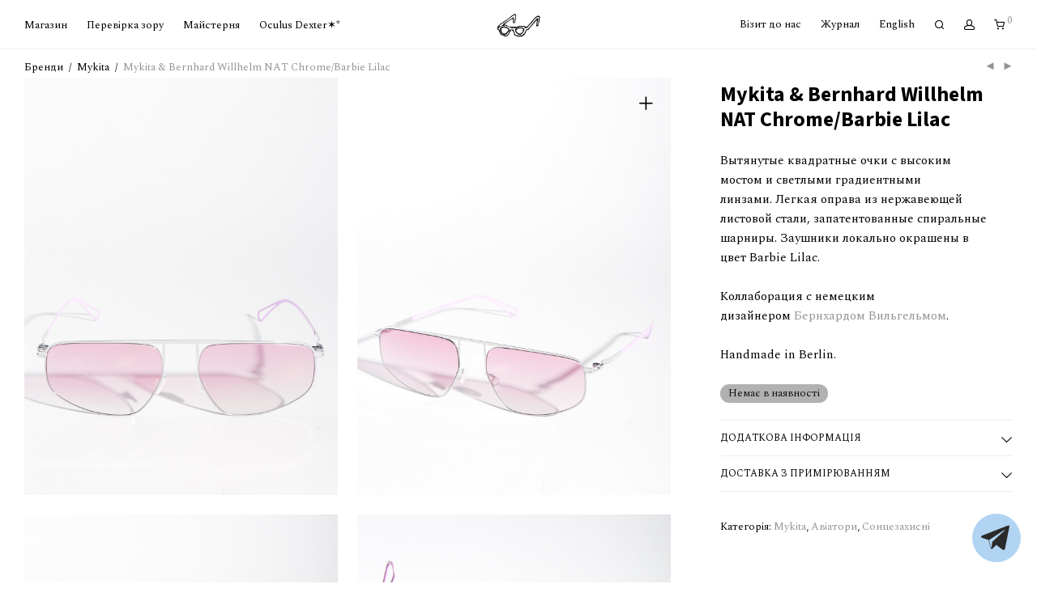

--- FILE ---
content_type: text/html; charset=UTF-8
request_url: https://helloglasses.com/shop/mykita-bernhard-willhelm-c81-chromebarbie-lilac/
body_size: 30197
content:
<!DOCTYPE html>

<html lang="uk" class="footer-sticky-1">
    <head>
        <meta charset="UTF-8">
        <meta name="viewport" content="width=device-width, initial-scale=1.0, maximum-scale=1.0, user-scalable=no">
		<meta name='robots' content='index, follow, max-image-preview:large, max-snippet:-1, max-video-preview:-1' />
	<style>img:is([sizes="auto" i], [sizes^="auto," i]) { contain-intrinsic-size: 3000px 1500px }</style>
	<link rel="alternate" hreflang="uk" href="https://helloglasses.com/shop/mykita-bernhard-willhelm-c81-chromebarbie-lilac/" />
<link rel="alternate" hreflang="en" href="https://helloglasses.com/en/shop/mykita-bernhard-willhelm-c81-chromebarbie-lilac/" />
<link rel="alternate" hreflang="x-default" href="https://helloglasses.com/shop/mykita-bernhard-willhelm-c81-chromebarbie-lilac/" />
<!-- Google (gtag.js) DataLayer режиму згоди, доданого Site Kit -->
<script type="text/javascript" id="google_gtagjs-js-consent-mode-data-layer">
/* <![CDATA[ */
window.dataLayer = window.dataLayer || [];function gtag(){dataLayer.push(arguments);}
gtag('consent', 'default', {"ad_personalization":"denied","ad_storage":"denied","ad_user_data":"denied","analytics_storage":"denied","functionality_storage":"denied","security_storage":"denied","personalization_storage":"denied","region":["AT","BE","BG","CH","CY","CZ","DE","DK","EE","ES","FI","FR","GB","GR","HR","HU","IE","IS","IT","LI","LT","LU","LV","MT","NL","NO","PL","PT","RO","SE","SI","SK"],"wait_for_update":500});
window._googlesitekitConsentCategoryMap = {"statistics":["analytics_storage"],"marketing":["ad_storage","ad_user_data","ad_personalization"],"functional":["functionality_storage","security_storage"],"preferences":["personalization_storage"]};
window._googlesitekitConsents = {"ad_personalization":"denied","ad_storage":"denied","ad_user_data":"denied","analytics_storage":"denied","functionality_storage":"denied","security_storage":"denied","personalization_storage":"denied","region":["AT","BE","BG","CH","CY","CZ","DE","DK","EE","ES","FI","FR","GB","GR","HR","HU","IE","IS","IT","LI","LT","LU","LV","MT","NL","NO","PL","PT","RO","SE","SI","SK"],"wait_for_update":500};
/* ]]> */
</script>
<!-- Закінчення тегу Google (gtag.js) DataLayer режиму згоди, доданого Site Kit -->

	<!-- This site is optimized with the Yoast SEO plugin v26.0 - https://yoast.com/wordpress/plugins/seo/ -->
	<title>Mykita &amp; Bernhard Willhelm NAT Chrome/Barbie Lilac &#183; Hello Glasses</title>
	<link rel="canonical" href="https://helloglasses.com/shop/mykita-bernhard-willhelm-c81-chromebarbie-lilac/" />
	<meta property="og:locale" content="uk_UA" />
	<meta property="og:type" content="article" />
	<meta property="og:title" content="Mykita &amp; Bernhard Willhelm NAT Chrome/Barbie Lilac &#183; Hello Glasses" />
	<meta property="og:description" content="Вытянутые квадратные очки c высоким мостом и светлыми градиентными линзами. Легкая оправа из нержавеющей листовой стали, запатентованные спиральные шарниры. Заушники локально окрашены в цвет Barbie Lilac.  Коллаборация с немецким дизайнером Бернхардом Вильгельмом.  Handmade in Berlin." />
	<meta property="og:url" content="https://helloglasses.com/shop/mykita-bernhard-willhelm-c81-chromebarbie-lilac/" />
	<meta property="og:site_name" content="Hello Glasses" />
	<meta property="article:publisher" content="https://www.facebook.com/HelloGlasses" />
	<meta property="article:modified_time" content="2024-01-27T11:00:26+00:00" />
	<meta property="og:image" content="https://helloglasses.com/wp-content/uploads/2019/02/Mykita-Bernhard-Willhelm-C81-ChromeBarbie-Lilac-2.jpg" />
	<meta property="og:image:width" content="1200" />
	<meta property="og:image:height" content="1600" />
	<meta property="og:image:type" content="image/jpeg" />
	<script type="application/ld+json" class="yoast-schema-graph">{"@context":"https://schema.org","@graph":[{"@type":"WebPage","@id":"https://helloglasses.com/shop/mykita-bernhard-willhelm-c81-chromebarbie-lilac/","url":"https://helloglasses.com/shop/mykita-bernhard-willhelm-c81-chromebarbie-lilac/","name":"Mykita & Bernhard Willhelm NAT Chrome/Barbie Lilac &#183; Hello Glasses","isPartOf":{"@id":"https://helloglasses.com/#website"},"primaryImageOfPage":{"@id":"https://helloglasses.com/shop/mykita-bernhard-willhelm-c81-chromebarbie-lilac/#primaryimage"},"image":{"@id":"https://helloglasses.com/shop/mykita-bernhard-willhelm-c81-chromebarbie-lilac/#primaryimage"},"thumbnailUrl":"https://helloglasses.com/wp-content/uploads/2019/02/Mykita-Bernhard-Willhelm-C81-ChromeBarbie-Lilac-2.jpg","datePublished":"2019-03-11T08:30:31+00:00","dateModified":"2024-01-27T11:00:26+00:00","breadcrumb":{"@id":"https://helloglasses.com/shop/mykita-bernhard-willhelm-c81-chromebarbie-lilac/#breadcrumb"},"inLanguage":"uk","potentialAction":[{"@type":"ReadAction","target":["https://helloglasses.com/shop/mykita-bernhard-willhelm-c81-chromebarbie-lilac/"]}]},{"@type":"ImageObject","inLanguage":"uk","@id":"https://helloglasses.com/shop/mykita-bernhard-willhelm-c81-chromebarbie-lilac/#primaryimage","url":"https://helloglasses.com/wp-content/uploads/2019/02/Mykita-Bernhard-Willhelm-C81-ChromeBarbie-Lilac-2.jpg","contentUrl":"https://helloglasses.com/wp-content/uploads/2019/02/Mykita-Bernhard-Willhelm-C81-ChromeBarbie-Lilac-2.jpg","width":1200,"height":1600},{"@type":"BreadcrumbList","@id":"https://helloglasses.com/shop/mykita-bernhard-willhelm-c81-chromebarbie-lilac/#breadcrumb","itemListElement":[{"@type":"ListItem","position":1,"name":"Главная","item":"https://helloglasses.com/"},{"@type":"ListItem","position":2,"name":"Всі товари","item":"https://helloglasses.com/all/"},{"@type":"ListItem","position":3,"name":"Mykita &#038; Bernhard Willhelm NAT Chrome/Barbie Lilac"}]},{"@type":"WebSite","@id":"https://helloglasses.com/#website","url":"https://helloglasses.com/","name":"Hello Glasses","description":"Захоплення, яке перетворилося на магазин оптики.","publisher":{"@id":"https://helloglasses.com/#organization"},"potentialAction":[{"@type":"SearchAction","target":{"@type":"EntryPoint","urlTemplate":"https://helloglasses.com/?s={search_term_string}"},"query-input":{"@type":"PropertyValueSpecification","valueRequired":true,"valueName":"search_term_string"}}],"inLanguage":"uk"},{"@type":"Organization","@id":"https://helloglasses.com/#organization","name":"Hello Glasses","url":"https://helloglasses.com/","logo":{"@type":"ImageObject","inLanguage":"uk","@id":"https://helloglasses.com/#/schema/logo/image/","url":"https://helloglasses.com/wp-content/uploads/2021/03/sun_icon.png","contentUrl":"https://helloglasses.com/wp-content/uploads/2021/03/sun_icon.png","width":400,"height":182,"caption":"Hello Glasses"},"image":{"@id":"https://helloglasses.com/#/schema/logo/image/"},"sameAs":["https://www.facebook.com/HelloGlasses","https://www.instagram.com/helloglasses/"]}]}</script>
	<!-- / Yoast SEO plugin. -->


<link rel='dns-prefetch' href='//www.googletagmanager.com' />
<link rel='dns-prefetch' href='//fonts.googleapis.com' />
<link rel='preconnect' href='https://fonts.gstatic.com' crossorigin />
<link rel="alternate" type="application/rss+xml" title="Hello Glasses &raquo; стрічка" href="https://helloglasses.com/feed/" />
<link rel="alternate" type="application/rss+xml" title="Hello Glasses &raquo; Канал коментарів" href="https://helloglasses.com/comments/feed/" />

<link rel='stylesheet' id='nm_js_composer_front-css' href='https://helloglasses.com/wp-content/themes/savoy/assets/css/visual-composer/nm-js_composer.css?ver=3.0.9' type='text/css' media='all' />
<link rel='stylesheet' id='wp-block-library-css' href='https://helloglasses.com/wp-includes/css/dist/block-library/style.min.css?ver=6.8.3' type='text/css' media='all' />
<style id='classic-theme-styles-inline-css' type='text/css'>
/*! This file is auto-generated */
.wp-block-button__link{color:#fff;background-color:#32373c;border-radius:9999px;box-shadow:none;text-decoration:none;padding:calc(.667em + 2px) calc(1.333em + 2px);font-size:1.125em}.wp-block-file__button{background:#32373c;color:#fff;text-decoration:none}
</style>
<style id='global-styles-inline-css' type='text/css'>
:root{--wp--preset--aspect-ratio--square: 1;--wp--preset--aspect-ratio--4-3: 4/3;--wp--preset--aspect-ratio--3-4: 3/4;--wp--preset--aspect-ratio--3-2: 3/2;--wp--preset--aspect-ratio--2-3: 2/3;--wp--preset--aspect-ratio--16-9: 16/9;--wp--preset--aspect-ratio--9-16: 9/16;--wp--preset--color--black: #000000;--wp--preset--color--cyan-bluish-gray: #abb8c3;--wp--preset--color--white: #ffffff;--wp--preset--color--pale-pink: #f78da7;--wp--preset--color--vivid-red: #cf2e2e;--wp--preset--color--luminous-vivid-orange: #ff6900;--wp--preset--color--luminous-vivid-amber: #fcb900;--wp--preset--color--light-green-cyan: #7bdcb5;--wp--preset--color--vivid-green-cyan: #00d084;--wp--preset--color--pale-cyan-blue: #8ed1fc;--wp--preset--color--vivid-cyan-blue: #0693e3;--wp--preset--color--vivid-purple: #9b51e0;--wp--preset--gradient--vivid-cyan-blue-to-vivid-purple: linear-gradient(135deg,rgba(6,147,227,1) 0%,rgb(155,81,224) 100%);--wp--preset--gradient--light-green-cyan-to-vivid-green-cyan: linear-gradient(135deg,rgb(122,220,180) 0%,rgb(0,208,130) 100%);--wp--preset--gradient--luminous-vivid-amber-to-luminous-vivid-orange: linear-gradient(135deg,rgba(252,185,0,1) 0%,rgba(255,105,0,1) 100%);--wp--preset--gradient--luminous-vivid-orange-to-vivid-red: linear-gradient(135deg,rgba(255,105,0,1) 0%,rgb(207,46,46) 100%);--wp--preset--gradient--very-light-gray-to-cyan-bluish-gray: linear-gradient(135deg,rgb(238,238,238) 0%,rgb(169,184,195) 100%);--wp--preset--gradient--cool-to-warm-spectrum: linear-gradient(135deg,rgb(74,234,220) 0%,rgb(151,120,209) 20%,rgb(207,42,186) 40%,rgb(238,44,130) 60%,rgb(251,105,98) 80%,rgb(254,248,76) 100%);--wp--preset--gradient--blush-light-purple: linear-gradient(135deg,rgb(255,206,236) 0%,rgb(152,150,240) 100%);--wp--preset--gradient--blush-bordeaux: linear-gradient(135deg,rgb(254,205,165) 0%,rgb(254,45,45) 50%,rgb(107,0,62) 100%);--wp--preset--gradient--luminous-dusk: linear-gradient(135deg,rgb(255,203,112) 0%,rgb(199,81,192) 50%,rgb(65,88,208) 100%);--wp--preset--gradient--pale-ocean: linear-gradient(135deg,rgb(255,245,203) 0%,rgb(182,227,212) 50%,rgb(51,167,181) 100%);--wp--preset--gradient--electric-grass: linear-gradient(135deg,rgb(202,248,128) 0%,rgb(113,206,126) 100%);--wp--preset--gradient--midnight: linear-gradient(135deg,rgb(2,3,129) 0%,rgb(40,116,252) 100%);--wp--preset--font-size--small: 13px;--wp--preset--font-size--medium: 20px;--wp--preset--font-size--large: 36px;--wp--preset--font-size--x-large: 42px;--wp--preset--spacing--20: 0.44rem;--wp--preset--spacing--30: 0.67rem;--wp--preset--spacing--40: 1rem;--wp--preset--spacing--50: 1.5rem;--wp--preset--spacing--60: 2.25rem;--wp--preset--spacing--70: 3.38rem;--wp--preset--spacing--80: 5.06rem;--wp--preset--shadow--natural: 6px 6px 9px rgba(0, 0, 0, 0.2);--wp--preset--shadow--deep: 12px 12px 50px rgba(0, 0, 0, 0.4);--wp--preset--shadow--sharp: 6px 6px 0px rgba(0, 0, 0, 0.2);--wp--preset--shadow--outlined: 6px 6px 0px -3px rgba(255, 255, 255, 1), 6px 6px rgba(0, 0, 0, 1);--wp--preset--shadow--crisp: 6px 6px 0px rgba(0, 0, 0, 1);}:where(.is-layout-flex){gap: 0.5em;}:where(.is-layout-grid){gap: 0.5em;}body .is-layout-flex{display: flex;}.is-layout-flex{flex-wrap: wrap;align-items: center;}.is-layout-flex > :is(*, div){margin: 0;}body .is-layout-grid{display: grid;}.is-layout-grid > :is(*, div){margin: 0;}:where(.wp-block-columns.is-layout-flex){gap: 2em;}:where(.wp-block-columns.is-layout-grid){gap: 2em;}:where(.wp-block-post-template.is-layout-flex){gap: 1.25em;}:where(.wp-block-post-template.is-layout-grid){gap: 1.25em;}.has-black-color{color: var(--wp--preset--color--black) !important;}.has-cyan-bluish-gray-color{color: var(--wp--preset--color--cyan-bluish-gray) !important;}.has-white-color{color: var(--wp--preset--color--white) !important;}.has-pale-pink-color{color: var(--wp--preset--color--pale-pink) !important;}.has-vivid-red-color{color: var(--wp--preset--color--vivid-red) !important;}.has-luminous-vivid-orange-color{color: var(--wp--preset--color--luminous-vivid-orange) !important;}.has-luminous-vivid-amber-color{color: var(--wp--preset--color--luminous-vivid-amber) !important;}.has-light-green-cyan-color{color: var(--wp--preset--color--light-green-cyan) !important;}.has-vivid-green-cyan-color{color: var(--wp--preset--color--vivid-green-cyan) !important;}.has-pale-cyan-blue-color{color: var(--wp--preset--color--pale-cyan-blue) !important;}.has-vivid-cyan-blue-color{color: var(--wp--preset--color--vivid-cyan-blue) !important;}.has-vivid-purple-color{color: var(--wp--preset--color--vivid-purple) !important;}.has-black-background-color{background-color: var(--wp--preset--color--black) !important;}.has-cyan-bluish-gray-background-color{background-color: var(--wp--preset--color--cyan-bluish-gray) !important;}.has-white-background-color{background-color: var(--wp--preset--color--white) !important;}.has-pale-pink-background-color{background-color: var(--wp--preset--color--pale-pink) !important;}.has-vivid-red-background-color{background-color: var(--wp--preset--color--vivid-red) !important;}.has-luminous-vivid-orange-background-color{background-color: var(--wp--preset--color--luminous-vivid-orange) !important;}.has-luminous-vivid-amber-background-color{background-color: var(--wp--preset--color--luminous-vivid-amber) !important;}.has-light-green-cyan-background-color{background-color: var(--wp--preset--color--light-green-cyan) !important;}.has-vivid-green-cyan-background-color{background-color: var(--wp--preset--color--vivid-green-cyan) !important;}.has-pale-cyan-blue-background-color{background-color: var(--wp--preset--color--pale-cyan-blue) !important;}.has-vivid-cyan-blue-background-color{background-color: var(--wp--preset--color--vivid-cyan-blue) !important;}.has-vivid-purple-background-color{background-color: var(--wp--preset--color--vivid-purple) !important;}.has-black-border-color{border-color: var(--wp--preset--color--black) !important;}.has-cyan-bluish-gray-border-color{border-color: var(--wp--preset--color--cyan-bluish-gray) !important;}.has-white-border-color{border-color: var(--wp--preset--color--white) !important;}.has-pale-pink-border-color{border-color: var(--wp--preset--color--pale-pink) !important;}.has-vivid-red-border-color{border-color: var(--wp--preset--color--vivid-red) !important;}.has-luminous-vivid-orange-border-color{border-color: var(--wp--preset--color--luminous-vivid-orange) !important;}.has-luminous-vivid-amber-border-color{border-color: var(--wp--preset--color--luminous-vivid-amber) !important;}.has-light-green-cyan-border-color{border-color: var(--wp--preset--color--light-green-cyan) !important;}.has-vivid-green-cyan-border-color{border-color: var(--wp--preset--color--vivid-green-cyan) !important;}.has-pale-cyan-blue-border-color{border-color: var(--wp--preset--color--pale-cyan-blue) !important;}.has-vivid-cyan-blue-border-color{border-color: var(--wp--preset--color--vivid-cyan-blue) !important;}.has-vivid-purple-border-color{border-color: var(--wp--preset--color--vivid-purple) !important;}.has-vivid-cyan-blue-to-vivid-purple-gradient-background{background: var(--wp--preset--gradient--vivid-cyan-blue-to-vivid-purple) !important;}.has-light-green-cyan-to-vivid-green-cyan-gradient-background{background: var(--wp--preset--gradient--light-green-cyan-to-vivid-green-cyan) !important;}.has-luminous-vivid-amber-to-luminous-vivid-orange-gradient-background{background: var(--wp--preset--gradient--luminous-vivid-amber-to-luminous-vivid-orange) !important;}.has-luminous-vivid-orange-to-vivid-red-gradient-background{background: var(--wp--preset--gradient--luminous-vivid-orange-to-vivid-red) !important;}.has-very-light-gray-to-cyan-bluish-gray-gradient-background{background: var(--wp--preset--gradient--very-light-gray-to-cyan-bluish-gray) !important;}.has-cool-to-warm-spectrum-gradient-background{background: var(--wp--preset--gradient--cool-to-warm-spectrum) !important;}.has-blush-light-purple-gradient-background{background: var(--wp--preset--gradient--blush-light-purple) !important;}.has-blush-bordeaux-gradient-background{background: var(--wp--preset--gradient--blush-bordeaux) !important;}.has-luminous-dusk-gradient-background{background: var(--wp--preset--gradient--luminous-dusk) !important;}.has-pale-ocean-gradient-background{background: var(--wp--preset--gradient--pale-ocean) !important;}.has-electric-grass-gradient-background{background: var(--wp--preset--gradient--electric-grass) !important;}.has-midnight-gradient-background{background: var(--wp--preset--gradient--midnight) !important;}.has-small-font-size{font-size: var(--wp--preset--font-size--small) !important;}.has-medium-font-size{font-size: var(--wp--preset--font-size--medium) !important;}.has-large-font-size{font-size: var(--wp--preset--font-size--large) !important;}.has-x-large-font-size{font-size: var(--wp--preset--font-size--x-large) !important;}
:where(.wp-block-post-template.is-layout-flex){gap: 1.25em;}:where(.wp-block-post-template.is-layout-grid){gap: 1.25em;}
:where(.wp-block-columns.is-layout-flex){gap: 2em;}:where(.wp-block-columns.is-layout-grid){gap: 2em;}
:root :where(.wp-block-pullquote){font-size: 1.5em;line-height: 1.6;}
</style>
<link rel='stylesheet' id='tcbfw-style-css' href='https://helloglasses.com/wp-content/plugins/telegram-contact-button/assets/css/style.css?ver=6.8.3' type='text/css' media='all' />
<link rel='stylesheet' id='tcbfw-animate-css' href='https://helloglasses.com/wp-content/plugins/telegram-contact-button/assets/css/ak86_animate.css?ver=6.8.3' type='text/css' media='all' />
<link rel='stylesheet' id='tcbfw-socicon-css' href='https://helloglasses.com/wp-content/plugins/telegram-contact-button/assets/css/socicon.css?ver=6.8.3' type='text/css' media='all' />
<link rel='stylesheet' id='wcml-dropdown-0-css' href='//helloglasses.com/wp-content/plugins/woocommerce-multilingual/templates/currency-switchers/legacy-dropdown/style.css?ver=5.5.1' type='text/css' media='all' />
<link rel='stylesheet' id='photoswipe-css' href='https://helloglasses.com/wp-content/plugins/woocommerce/assets/css/photoswipe/photoswipe.min.css?ver=10.1.1' type='text/css' media='all' />
<link rel='stylesheet' id='photoswipe-default-skin-css' href='https://helloglasses.com/wp-content/plugins/woocommerce/assets/css/photoswipe/default-skin/default-skin.min.css?ver=10.1.1' type='text/css' media='all' />
<style id='woocommerce-inline-inline-css' type='text/css'>
.woocommerce form .form-row .required { visibility: visible; }
</style>
<link rel='stylesheet' id='wpml-legacy-dropdown-0-css' href='https://helloglasses.com/wp-content/plugins/sitepress-multilingual-cms/templates/language-switchers/legacy-dropdown/style.min.css?ver=1' type='text/css' media='all' />
<style id='wpml-legacy-dropdown-0-inline-css' type='text/css'>
.wpml-ls-sidebars-footer{background-color:#f7f7f7;}.wpml-ls-sidebars-footer a, .wpml-ls-sidebars-footer .wpml-ls-sub-menu a, .wpml-ls-sidebars-footer .wpml-ls-sub-menu a:link, .wpml-ls-sidebars-footer li:not(.wpml-ls-current-language) .wpml-ls-link, .wpml-ls-sidebars-footer li:not(.wpml-ls-current-language) .wpml-ls-link:link {color:#a3a3a3;}.wpml-ls-sidebars-footer .wpml-ls-sub-menu a:hover,.wpml-ls-sidebars-footer .wpml-ls-sub-menu a:focus, .wpml-ls-sidebars-footer .wpml-ls-sub-menu a:link:hover, .wpml-ls-sidebars-footer .wpml-ls-sub-menu a:link:focus {color:#0a0a0a;}.wpml-ls-sidebars-footer .wpml-ls-current-language > a {color:#000000;}
</style>
<link rel='stylesheet' id='wpml-legacy-horizontal-list-0-css' href='https://helloglasses.com/wp-content/plugins/sitepress-multilingual-cms/templates/language-switchers/legacy-list-horizontal/style.min.css?ver=1' type='text/css' media='all' />
<link rel='stylesheet' id='wpml-menu-item-0-css' href='https://helloglasses.com/wp-content/plugins/sitepress-multilingual-cms/templates/language-switchers/menu-item/style.min.css?ver=1' type='text/css' media='all' />
<link rel='stylesheet' id='mono-btn-css' href='https://helloglasses.com/wp-content/plugins/mono-checkout/css/mono-btn.css?ver=1.11.0' type='text/css' media='all' />
<link rel='stylesheet' id='mono-single-css' href='https://helloglasses.com/wp-content/plugins/mono-checkout/css/mono-checkout-single.css?ver=1.11.0' type='text/css' media='all' />
<link rel='stylesheet' id='brands-styles-css' href='https://helloglasses.com/wp-content/plugins/woocommerce/assets/css/brands.css?ver=10.1.1' type='text/css' media='all' />
<link rel='stylesheet' id='normalize-css' href='https://helloglasses.com/wp-content/themes/savoy/assets/css/third-party/normalize.min.css?ver=3.0.2' type='text/css' media='all' />
<link rel='stylesheet' id='slick-slider-css' href='https://helloglasses.com/wp-content/themes/savoy/assets/css/third-party/slick.min.css?ver=1.5.5' type='text/css' media='all' />
<link rel='stylesheet' id='slick-slider-theme-css' href='https://helloglasses.com/wp-content/themes/savoy/assets/css/third-party/slick-theme.min.css?ver=1.5.5' type='text/css' media='all' />
<link rel='stylesheet' id='magnific-popup-css' href='https://helloglasses.com/wp-content/themes/savoy/assets/css/third-party/magnific-popup.min.css?ver=6.8.3' type='text/css' media='all' />
<link rel='stylesheet' id='nm-grid-css' href='https://helloglasses.com/wp-content/themes/savoy/assets/css/grid.css?ver=3.0.9' type='text/css' media='all' />
<link rel='stylesheet' id='nm-shop-css' href='https://helloglasses.com/wp-content/themes/savoy/assets/css/shop.css?ver=3.0.9' type='text/css' media='all' />
<link rel='stylesheet' id='nm-icons-css' href='https://helloglasses.com/wp-content/themes/savoy/assets/css/font-icons/theme-icons/theme-icons.min.css?ver=3.0.9' type='text/css' media='all' />
<link rel='stylesheet' id='nm-core-css' href='https://helloglasses.com/wp-content/themes/savoy/style.css?ver=3.0.9' type='text/css' media='all' />
<link rel='stylesheet' id='nm-elements-css' href='https://helloglasses.com/wp-content/themes/savoy/assets/css/elements.css?ver=3.0.9' type='text/css' media='all' />
<link rel="preload" as="style" href="https://fonts.googleapis.com/css?family=Spectral:400,700%7CSource%20Sans%203:400,700&#038;subset=cyrillic,cyrillic-ext&#038;display=swap&#038;ver=1762076752" /><link rel="stylesheet" href="https://fonts.googleapis.com/css?family=Spectral:400,700%7CSource%20Sans%203:400,700&#038;subset=cyrillic,cyrillic-ext&#038;display=swap&#038;ver=1762076752" media="print" onload="this.media='all'"><noscript><link rel="stylesheet" href="https://fonts.googleapis.com/css?family=Spectral:400,700%7CSource%20Sans%203:400,700&#038;subset=cyrillic,cyrillic-ext&#038;display=swap&#038;ver=1762076752" /></noscript><link rel='stylesheet' id='nm-child-theme-css' href='https://helloglasses.com/wp-content/themes/savoy-child/style.css?ver=6.8.3' type='text/css' media='all' />
<script type="text/javascript" id="wpml-cookie-js-extra">
/* <![CDATA[ */
var wpml_cookies = {"wp-wpml_current_language":{"value":"uk","expires":1,"path":"\/"}};
var wpml_cookies = {"wp-wpml_current_language":{"value":"uk","expires":1,"path":"\/"}};
/* ]]> */
</script>
<script type="text/javascript" src="https://helloglasses.com/wp-content/plugins/sitepress-multilingual-cms/res/js/cookies/language-cookie.js?ver=476000" id="wpml-cookie-js" defer="defer" data-wp-strategy="defer"></script>
<script type="text/javascript" src="https://helloglasses.com/wp-includes/js/jquery/jquery.min.js?ver=3.7.1" id="jquery-core-js"></script>
<script type="text/javascript" src="https://helloglasses.com/wp-includes/js/jquery/jquery-migrate.min.js?ver=3.4.1" id="jquery-migrate-js"></script>
<script type="text/javascript" src="https://helloglasses.com/wp-content/plugins/woocommerce/assets/js/jquery-blockui/jquery.blockUI.min.js?ver=2.7.0-wc.10.1.1" id="jquery-blockui-js" data-wp-strategy="defer"></script>
<script type="text/javascript" id="wc-add-to-cart-js-extra">
/* <![CDATA[ */
var wc_add_to_cart_params = {"ajax_url":"\/wp-admin\/admin-ajax.php","wc_ajax_url":"\/?wc-ajax=%%endpoint%%","i18n_view_cart":"\u041f\u0435\u0440\u0435\u0433\u043b\u044f\u043d\u0443\u0442\u0438 \u043a\u043e\u0448\u0438\u043a","cart_url":"https:\/\/helloglasses.com\/cart\/","is_cart":"","cart_redirect_after_add":"no"};
/* ]]> */
</script>
<script type="text/javascript" src="https://helloglasses.com/wp-content/plugins/woocommerce/assets/js/frontend/add-to-cart.min.js?ver=10.1.1" id="wc-add-to-cart-js" defer="defer" data-wp-strategy="defer"></script>
<script type="text/javascript" src="https://helloglasses.com/wp-content/plugins/woocommerce/assets/js/flexslider/jquery.flexslider.min.js?ver=2.7.2-wc.10.1.1" id="flexslider-js" defer="defer" data-wp-strategy="defer"></script>
<script type="text/javascript" src="https://helloglasses.com/wp-content/plugins/woocommerce/assets/js/photoswipe/photoswipe.min.js?ver=4.1.1-wc.10.1.1" id="photoswipe-js" defer="defer" data-wp-strategy="defer"></script>
<script type="text/javascript" src="https://helloglasses.com/wp-content/plugins/woocommerce/assets/js/photoswipe/photoswipe-ui-default.min.js?ver=4.1.1-wc.10.1.1" id="photoswipe-ui-default-js" defer="defer" data-wp-strategy="defer"></script>
<script type="text/javascript" id="wc-single-product-js-extra">
/* <![CDATA[ */
var wc_single_product_params = {"i18n_required_rating_text":"\u0411\u0443\u0434\u044c \u043b\u0430\u0441\u043a\u0430, \u043e\u0446\u0456\u043d\u0456\u0442\u044c","i18n_rating_options":["1 \u0437 5 \u0437\u0456\u0440\u043e\u043a","2 \u0437 5 \u0437\u0456\u0440\u043e\u043a","3 \u0437 5 \u0437\u0456\u0440\u043e\u043a","4 \u0437 5 \u0437\u0456\u0440\u043e\u043a","5 \u0437 5 \u0437\u0456\u0440\u043e\u043a"],"i18n_product_gallery_trigger_text":"\u041f\u0435\u0440\u0435\u0433\u043b\u044f\u0434 \u0433\u0430\u043b\u0435\u0440\u0435\u0457 \u0437\u043e\u0431\u0440\u0430\u0436\u0435\u043d\u044c \u0443 \u043f\u043e\u0432\u043d\u043e\u0435\u043a\u0440\u0430\u043d\u043d\u043e\u043c\u0443 \u0440\u0435\u0436\u0438\u043c\u0456","review_rating_required":"no","flexslider":{"rtl":false,"animation":"fade","smoothHeight":false,"directionNav":true,"controlNav":"thumbnails","slideshow":false,"animationSpeed":300,"animationLoop":true,"allowOneSlide":false},"zoom_enabled":"","zoom_options":[],"photoswipe_enabled":"1","photoswipe_options":{"shareEl":true,"closeOnScroll":false,"history":false,"hideAnimationDuration":0,"showAnimationDuration":0,"showHideOpacity":true,"bgOpacity":1,"loop":false,"closeOnVerticalDrag":false,"barsSize":{"top":0,"bottom":0},"tapToClose":true,"tapToToggleControls":false,"shareButtons":[{"id":"facebook","label":"Share on Facebook","url":"https:\/\/www.facebook.com\/sharer\/sharer.php?u={{url}}"},{"id":"twitter","label":"Tweet","url":"https:\/\/twitter.com\/intent\/tweet?text={{text}}&url={{url}}"},{"id":"pinterest","label":"Pin it","url":"http:\/\/www.pinterest.com\/pin\/create\/button\/?url={{url}}&media={{image_url}}&description={{text}}"},{"id":"download","label":"Download image","url":"{{raw_image_url}}","download":true}]},"flexslider_enabled":"1"};
/* ]]> */
</script>
<script type="text/javascript" src="https://helloglasses.com/wp-content/plugins/woocommerce/assets/js/frontend/single-product.min.js?ver=10.1.1" id="wc-single-product-js" defer="defer" data-wp-strategy="defer"></script>
<script type="text/javascript" src="https://helloglasses.com/wp-content/plugins/woocommerce/assets/js/js-cookie/js.cookie.min.js?ver=2.1.4-wc.10.1.1" id="js-cookie-js" data-wp-strategy="defer"></script>
<script type="text/javascript" src="https://helloglasses.com/wp-content/plugins/sitepress-multilingual-cms/templates/language-switchers/legacy-dropdown/script.min.js?ver=1" id="wpml-legacy-dropdown-0-js"></script>
<script type="text/javascript" id="mono-frontend-handlers-js-extra">
/* <![CDATA[ */
var mono = {"ajax_url":"https:\/\/helloglasses.com\/wp-admin\/admin-ajax.php"};
/* ]]> */
</script>
<script type="text/javascript" src="https://helloglasses.com/wp-content/plugins/mono-checkout/js/frontend-handlers.js?ver=1.11.0" id="mono-frontend-handlers-js"></script>
<script type="text/javascript" id="zxcvbn-async-js-extra">
/* <![CDATA[ */
var _zxcvbnSettings = {"src":"https:\/\/helloglasses.com\/wp-includes\/js\/zxcvbn.min.js"};
/* ]]> */
</script>
<script type="text/javascript" src="https://helloglasses.com/wp-includes/js/zxcvbn-async.min.js?ver=1.0" id="zxcvbn-async-js"></script>
<script type="text/javascript" src="https://helloglasses.com/wp-includes/js/dist/hooks.min.js?ver=4d63a3d491d11ffd8ac6" id="wp-hooks-js"></script>
<script type="text/javascript" src="https://helloglasses.com/wp-includes/js/dist/i18n.min.js?ver=5e580eb46a90c2b997e6" id="wp-i18n-js"></script>
<script type="text/javascript" id="wp-i18n-js-after">
/* <![CDATA[ */
wp.i18n.setLocaleData( { 'text direction\u0004ltr': [ 'ltr' ] } );
/* ]]> */
</script>
<script type="text/javascript" id="password-strength-meter-js-extra">
/* <![CDATA[ */
var pwsL10n = {"unknown":"\u0421\u0438\u043b\u0430 \u043f\u0430\u0440\u043e\u043b\u044e \u043d\u0435\u0432\u0456\u0434\u043e\u043c\u0430","short":"\u0414\u0443\u0436\u0435 \u0441\u043b\u0430\u0431\u043a\u0438\u0439","bad":"\u0421\u043b\u0430\u0431\u043a\u0438\u0439","good":"\u0421\u0435\u0440\u0435\u0434\u043d\u0456\u0439","strong":"\u0421\u0438\u043b\u044c\u043d\u0438\u0439","mismatch":"\u041f\u0430\u0440\u043e\u043b\u0456 \u043d\u0435 \u0441\u043f\u0456\u0432\u043f\u0430\u0434\u0430\u044e\u0442\u044c"};
/* ]]> */
</script>
<script type="text/javascript" id="password-strength-meter-js-translations">
/* <![CDATA[ */
( function( domain, translations ) {
	var localeData = translations.locale_data[ domain ] || translations.locale_data.messages;
	localeData[""].domain = domain;
	wp.i18n.setLocaleData( localeData, domain );
} )( "default", {"translation-revision-date":"2025-04-18 20:08:54+0000","generator":"GlotPress\/4.0.1","domain":"messages","locale_data":{"messages":{"":{"domain":"messages","plural-forms":"nplurals=3; plural=(n % 10 == 1 && n % 100 != 11) ? 0 : ((n % 10 >= 2 && n % 10 <= 4 && (n % 100 < 12 || n % 100 > 14)) ? 1 : 2);","lang":"uk_UA"},"%1$s is deprecated since version %2$s! Use %3$s instead. Please consider writing more inclusive code.":["%1$s \u0437\u0430\u0441\u0442\u0430\u0440\u0456\u043b\u0430 \u0437 \u0432\u0435\u0440\u0441\u0456\u0457 %2$s! \u0417\u0430\u043c\u0456\u0441\u0442\u044c \u043d\u0435\u0457 \u0432\u0438\u043a\u043e\u0440\u0438\u0441\u0442\u043e\u0432\u0443\u0439\u0442\u0435 %3$s. \u0411\u0443\u0434\u044c \u043b\u0430\u0441\u043a\u0430, \u0440\u043e\u0437\u0433\u043b\u044f\u043d\u044c\u0442\u0435 \u043c\u043e\u0436\u043b\u0438\u0432\u0456\u0441\u0442\u044c \u043d\u0430\u043f\u0438\u0441\u0430\u043d\u043d\u044f \u0431\u0456\u043b\u044c\u0448 \u0456\u043d\u043a\u043b\u044e\u0437\u0438\u0432\u043d\u043e\u0457 \u043a\u043e\u0434\u0443."]}},"comment":{"reference":"wp-admin\/js\/password-strength-meter.js"}} );
/* ]]> */
</script>
<script type="text/javascript" src="https://helloglasses.com/wp-admin/js/password-strength-meter.min.js?ver=6.8.3" id="password-strength-meter-js"></script>
<script type="text/javascript" id="wc-password-strength-meter-js-extra">
/* <![CDATA[ */
var wc_password_strength_meter_params = {"min_password_strength":"3","i18n_password_error":"\u0411\u0443\u0434\u044c \u043b\u0430\u0441\u043a\u0430, \u0432\u0432\u0435\u0434\u0456\u0442\u044c \u043d\u0430\u0434\u0456\u0439\u043d\u0456\u0448\u0438\u0439 \u043f\u0430\u0440\u043e\u043b\u044c.","i18n_password_hint":"\u041f\u0456\u0434\u043a\u0430\u0437\u043a\u0430: \u041f\u0430\u0440\u043e\u043b\u044c \u043f\u043e\u0432\u0438\u043d\u0435\u043d \u043c\u0430\u0442\u0438 \u0449\u043e\u043d\u0430\u0439\u043c\u0435\u043d\u0448\u0435 12 \u0441\u0438\u043c\u0432\u043e\u043b\u0456\u0432. \u0429\u043e\u0431 \u0437\u0440\u043e\u0431\u0438\u0442\u0438 \u0439\u043e\u0433\u043e \u0441\u0438\u043b\u044c\u043d\u0456\u0448\u0438\u043c, \u0432\u0438\u043a\u043e\u0440\u0438\u0441\u0442\u043e\u0432\u0443\u0439\u0442\u0435 \u0432\u0435\u043b\u0438\u043a\u0456 \u0442\u0430 \u043c\u0430\u043b\u0435\u043d\u044c\u043a\u0456 \u0431\u0443\u043a\u0432\u0438, \u0446\u0438\u0444\u0440\u0438, \u0442\u0430 \u0441\u043f\u0435\u0446\u0456\u0430\u043b\u044c\u043d\u0456 \u0441\u0438\u043c\u0432\u043e\u043b\u0438."};
var wc_password_strength_meter_params = {"min_password_strength":"3","stop_checkout":"","i18n_password_error":"\u0411\u0443\u0434\u044c \u043b\u0430\u0441\u043a\u0430, \u0432\u0432\u0435\u0434\u0456\u0442\u044c \u043d\u0430\u0434\u0456\u0439\u043d\u0456\u0448\u0438\u0439 \u043f\u0430\u0440\u043e\u043b\u044c.","i18n_password_hint":"\u041f\u0456\u0434\u043a\u0430\u0437\u043a\u0430: \u041f\u0430\u0440\u043e\u043b\u044c \u043f\u043e\u0432\u0438\u043d\u0435\u043d \u043c\u0430\u0442\u0438 \u0449\u043e\u043d\u0430\u0439\u043c\u0435\u043d\u0448\u0435 12 \u0441\u0438\u043c\u0432\u043e\u043b\u0456\u0432. \u0429\u043e\u0431 \u0437\u0440\u043e\u0431\u0438\u0442\u0438 \u0439\u043e\u0433\u043e \u0441\u0438\u043b\u044c\u043d\u0456\u0448\u0438\u043c, \u0432\u0438\u043a\u043e\u0440\u0438\u0441\u0442\u043e\u0432\u0443\u0439\u0442\u0435 \u0432\u0435\u043b\u0438\u043a\u0456 \u0442\u0430 \u043c\u0430\u043b\u0435\u043d\u044c\u043a\u0456 \u0431\u0443\u043a\u0432\u0438, \u0446\u0438\u0444\u0440\u0438, \u0442\u0430 \u0441\u043f\u0435\u0446\u0456\u0430\u043b\u044c\u043d\u0456 \u0441\u0438\u043c\u0432\u043e\u043b\u0438."};
/* ]]> */
</script>
<script type="text/javascript" src="https://helloglasses.com/wp-content/plugins/woocommerce/assets/js/frontend/password-strength-meter.min.js?ver=10.1.1" id="wc-password-strength-meter-js" defer="defer" data-wp-strategy="defer"></script>
<script type="text/javascript" id="wc-cart-fragments-js-extra">
/* <![CDATA[ */
var wc_cart_fragments_params = {"ajax_url":"\/wp-admin\/admin-ajax.php","wc_ajax_url":"\/?wc-ajax=%%endpoint%%","cart_hash_key":"wc_cart_hash_d18b767dde9edbc26d6502677c539364-uk","fragment_name":"wc_fragments_d18b767dde9edbc26d6502677c539364","request_timeout":"5000"};
/* ]]> */
</script>
<script type="text/javascript" src="https://helloglasses.com/wp-content/plugins/woocommerce/assets/js/frontend/cart-fragments.min.js?ver=10.1.1" id="wc-cart-fragments-js" defer="defer" data-wp-strategy="defer"></script>

<!-- Початок фрагмента тегу Google (gtag.js), доданого за допомогою Site Kit -->
<!-- Фрагмент Google Analytics, доданий Site Kit -->
<!-- Фрагмент Google Ads додано за допомогою Site Kit -->
<script type="text/javascript" src="https://www.googletagmanager.com/gtag/js?id=GT-T9KB2H" id="google_gtagjs-js" async></script>
<script type="text/javascript" id="google_gtagjs-js-after">
/* <![CDATA[ */
window.dataLayer = window.dataLayer || [];function gtag(){dataLayer.push(arguments);}
gtag("set","linker",{"domains":["helloglasses.com"]});
gtag("js", new Date());
gtag("set", "developer_id.dZTNiMT", true);
gtag("config", "GT-T9KB2H", {"googlesitekit_post_type":"product"});
gtag("config", "AW-956979049");
 window._googlesitekit = window._googlesitekit || {}; window._googlesitekit.throttledEvents = []; window._googlesitekit.gtagEvent = (name, data) => { var key = JSON.stringify( { name, data } ); if ( !! window._googlesitekit.throttledEvents[ key ] ) { return; } window._googlesitekit.throttledEvents[ key ] = true; setTimeout( () => { delete window._googlesitekit.throttledEvents[ key ]; }, 5 ); gtag( "event", name, { ...data, event_source: "site-kit" } ); }; 
/* ]]> */
</script>
<script></script><link rel="https://api.w.org/" href="https://helloglasses.com/wp-json/" /><link rel="alternate" title="JSON" type="application/json" href="https://helloglasses.com/wp-json/wp/v2/product/32765" /><link rel="EditURI" type="application/rsd+xml" title="RSD" href="https://helloglasses.com/xmlrpc.php?rsd" />
<meta name="generator" content="WordPress 6.8.3" />
<meta name="generator" content="WooCommerce 10.1.1" />
<link rel='shortlink' href='https://helloglasses.com/?p=32765' />
<link rel="alternate" title="oEmbed (JSON)" type="application/json+oembed" href="https://helloglasses.com/wp-json/oembed/1.0/embed?url=https%3A%2F%2Fhelloglasses.com%2Fshop%2Fmykita-bernhard-willhelm-c81-chromebarbie-lilac%2F" />
<link rel="alternate" title="oEmbed (XML)" type="text/xml+oembed" href="https://helloglasses.com/wp-json/oembed/1.0/embed?url=https%3A%2F%2Fhelloglasses.com%2Fshop%2Fmykita-bernhard-willhelm-c81-chromebarbie-lilac%2F&#038;format=xml" />
<meta name="generator" content="WPML ver:4.7.6 stt:1,54;" />
<meta name="generator" content="Site Kit by Google 1.160.0" /><meta name="generator" content="Redux 4.5.7" /><!-- Google site verification - Google for WooCommerce -->
<meta name="google-site-verification" content="5jWvtjwUlSpe3YMK54yilMb0uuJLx3709LmQJcB0bZk" />
	<noscript><style>.woocommerce-product-gallery{ opacity: 1 !important; }</style></noscript>
				<script  type="text/javascript">
				!function(f,b,e,v,n,t,s){if(f.fbq)return;n=f.fbq=function(){n.callMethod?
					n.callMethod.apply(n,arguments):n.queue.push(arguments)};if(!f._fbq)f._fbq=n;
					n.push=n;n.loaded=!0;n.version='2.0';n.queue=[];t=b.createElement(e);t.async=!0;
					t.src=v;s=b.getElementsByTagName(e)[0];s.parentNode.insertBefore(t,s)}(window,
					document,'script','https://connect.facebook.net/en_US/fbevents.js');
			</script>
			<!-- WooCommerce Facebook Integration Begin -->
			<script  type="text/javascript">

				fbq('init', '1034976824002079', {}, {
    "agent": "woocommerce_0-10.1.1-3.5.6"
});

				document.addEventListener( 'DOMContentLoaded', function() {
					// Insert placeholder for events injected when a product is added to the cart through AJAX.
					document.body.insertAdjacentHTML( 'beforeend', '<div class=\"wc-facebook-pixel-event-placeholder\"></div>' );
				}, false );

			</script>
			<!-- WooCommerce Facebook Integration End -->
			<meta name="generator" content="Powered by WPBakery Page Builder - drag and drop page builder for WordPress."/>
<link rel="icon" href="https://helloglasses.com/wp-content/uploads/2021/03/cropped-optical_icon-1-32x32.png" sizes="32x32" />
<link rel="icon" href="https://helloglasses.com/wp-content/uploads/2021/03/cropped-optical_icon-1-192x192.png" sizes="192x192" />
<link rel="apple-touch-icon" href="https://helloglasses.com/wp-content/uploads/2021/03/cropped-optical_icon-1-180x180.png" />
<meta name="msapplication-TileImage" content="https://helloglasses.com/wp-content/uploads/2021/03/cropped-optical_icon-1-270x270.png" />
<style type="text/css" class="nm-custom-styles">:root{ --nm--font-size-xsmall:11px;--nm--font-size-small:13px;--nm--font-size-medium:15px;--nm--font-size-large:15px;--nm--color-font:#000000;--nm--color-font-strong:#000000;--nm--color-font-highlight:#959595;--nm--color-border:#EDEDED;--nm--color-button:#000000;--nm--color-button-background:#FFFFFF;--nm--color-body-background:#FFFFFF;--nm--border-radius-container:0px;--nm--border-radius-image:0px;--nm--border-radius-image-fullwidth:0px;--nm--border-radius-inputs:0px;--nm--border-radius-button:10px;--nm--mobile-menu-color-font:#000000;--nm--mobile-menu-color-font-hover:#959595;--nm--mobile-menu-color-border:#D6D6D6;--nm--mobile-menu-color-background:#F7F7F7;--nm--shop-preloader-color:#ffffff;--nm--shop-preloader-gradient:linear-gradient(90deg, rgba(238,238,238,0) 20%, rgba(238,238,238,0.3) 50%, rgba(238,238,238,0) 70%);--nm--shop-rating-color:#DC9814;--nm--single-product-background-color:transparent;--nm--single-product-background-color-mobile:#EEEEEE;--nm--single-product-mobile-gallery-width:1220px;}body{font-family:"Spectral",sans-serif;}h1,h2,h3,h4,h5,h6,.nm-alt-font{font-family:"Source Sans 3",sans-serif;}.nm-menu li a{font-family:"Spectral",sans-serif;font-size:13px;font-weight:normal;}#nm-mobile-menu .menu > li > a{font-family:"Spectral",sans-serif;font-weight:normal;}#nm-mobile-menu-main-ul.menu > li > a{font-size:19px;}#nm-mobile-menu-secondary-ul.menu li a,#nm-mobile-menu .sub-menu a{font-size:13px;}.vc_tta.vc_tta-accordion .vc_tta-panel-title > a,.vc_tta.vc_general .vc_tta-tab > a,.nm-team-member-content h2,.nm-post-slider-content h3,.vc_pie_chart .wpb_pie_chart_heading,.wpb_content_element .wpb_tour_tabs_wrapper .wpb_tabs_nav a,.wpb_content_element .wpb_accordion_header a,#order_review .shop_table tfoot .order-total,#order_review .shop_table tfoot .order-total,.cart-collaterals .shop_table tr.order-total,.shop_table.cart .nm-product-details a,#nm-shop-sidebar-popup #nm-shop-search input,.nm-shop-categories li a,.nm-shop-filter-menu li a,.woocommerce-message,.woocommerce-info,.woocommerce-error,blockquote,.commentlist .comment .comment-text .meta strong,.nm-related-posts-content h3,.nm-blog-no-results h1,.nm-term-description,.nm-blog-categories-list li a,.nm-blog-categories-toggle li a,.nm-blog-heading h1,#nm-mobile-menu-top-ul .nm-mobile-menu-item-search input{font-size:15px;}@media all and (max-width:768px){.vc_toggle_title h3{font-size:15px;}}@media all and (max-width:400px){#nm-shop-search input{font-size:15px;}}.add_to_cart_inline .add_to_cart_button,.add_to_cart_inline .amount,.nm-product-category-text > a,.nm-testimonial-description,.nm-feature h3,.nm_btn,.vc_toggle_content,.nm-message-box,.wpb_text_column,#nm-wishlist-table ul li.title .woocommerce-loop-product__title,.nm-order-track-top p,.customer_details h3,.woocommerce-order-details .order_details tbody,.woocommerce-MyAccount-content .shop_table tr th,.woocommerce-MyAccount-navigation ul li a,.nm-MyAccount-user-info .nm-username,.nm-MyAccount-dashboard,.nm-myaccount-lost-reset-password h2,.nm-login-form-divider span,.woocommerce-thankyou-order-details li strong,.woocommerce-order-received h3,#order_review .shop_table tbody .product-name,.woocommerce-checkout .nm-coupon-popup-wrap .nm-shop-notice,.nm-checkout-login-coupon .nm-shop-notice,.shop_table.cart .nm-product-quantity-pricing .product-subtotal,.shop_table.cart .product-quantity,.shop_attributes tr th,.shop_attributes tr td,#tab-description,.woocommerce-tabs .tabs li a,.woocommerce-product-details__short-description,.nm-shop-no-products h3,.nm-infload-controls a,#nm-shop-browse-wrap .term-description,.list_nosep .nm-shop-categories .nm-shop-sub-categories li a,.nm-shop-taxonomy-text .term-description,.nm-shop-loop-details h3,.woocommerce-loop-category__title,div.wpcf7-response-output,.wpcf7 .wpcf7-form-control,.widget_search button,.widget_product_search #searchsubmit,#wp-calendar caption,.widget .nm-widget-title,.post .entry-content,.comment-form p label,.no-comments,.commentlist .pingback p,.commentlist .trackback p,.commentlist .comment .comment-text .description,.nm-search-results .nm-post-content,.post-password-form > p:first-child,.nm-post-pagination a .long-title,.nm-blog-list .nm-post-content,.nm-blog-grid .nm-post-content,.nm-blog-classic .nm-post-content,.nm-blog-pagination a,.nm-blog-categories-list.columns li a,.page-numbers li a,.page-numbers li span,#nm-widget-panel .total,#nm-widget-panel .nm-cart-panel-item-price .amount,#nm-widget-panel .quantity .qty,#nm-widget-panel .nm-cart-panel-quantity-pricing > span.quantity,#nm-widget-panel .product-quantity,.nm-cart-panel-product-title,#nm-widget-panel .product_list_widget .empty,#nm-cart-panel-loader h5,.nm-widget-panel-header,.button,input[type=submit]{font-size:15px;}@media all and (max-width:991px){#nm-shop-sidebar .widget .nm-widget-title,.nm-shop-categories li a{font-size:15px;}}@media all and (max-width:768px){.vc_tta.vc_tta-accordion .vc_tta-panel-title > a,.vc_tta.vc_tta-tabs.vc_tta-tabs-position-left .vc_tta-tab > a,.vc_tta.vc_tta-tabs.vc_tta-tabs-position-top .vc_tta-tab > a,.wpb_content_element .wpb_tour_tabs_wrapper .wpb_tabs_nav a,.wpb_content_element .wpb_accordion_header a,.nm-term-description{font-size:15px;}}@media all and (max-width:550px){.shop_table.cart .nm-product-details a,.nm-shop-notice,.nm-related-posts-content h3{font-size:15px;}}@media all and (max-width:400px){.nm-product-category-text .nm-product-category-heading,.nm-team-member-content h2,#nm-wishlist-empty h1,.cart-empty,.nm-shop-filter-menu li a,.nm-blog-categories-list li a{font-size:15px;}}.vc_progress_bar .vc_single_bar .vc_label,.woocommerce-tabs .tabs li a span,#nm-shop-sidebar-popup-reset-button,#nm-shop-sidebar-popup .nm-shop-sidebar .widget:last-child .nm-widget-title,#nm-shop-sidebar-popup .nm-shop-sidebar .widget .nm-widget-title,.woocommerce-loop-category__title .count,span.wpcf7-not-valid-tip,.widget_rss ul li .rss-date,.wp-caption-text,.comment-respond h3 #cancel-comment-reply-link,.nm-blog-categories-toggle li .count,.nm-menu-wishlist-count,.nm-menu li.nm-menu-offscreen .nm-menu-cart-count,.nm-menu-cart .count,.nm-menu .sub-menu li a,body{font-size:13px;}@media all and (max-width:768px){.wpcf7 .wpcf7-form-control{font-size:13px;}}@media all and (max-width:400px){.nm-blog-grid .nm-post-content,.header-mobile-default .nm-menu-cart.no-icon .count{font-size:13px;}}#nm-wishlist-table .nm-variations-list,.nm-MyAccount-user-info .nm-logout-button.border,#order_review .place-order noscript,#payment .payment_methods li .payment_box,#order_review .shop_table tfoot .woocommerce-remove-coupon,.cart-collaterals .shop_table tr.cart-discount td a,#nm-shop-sidebar-popup #nm-shop-search-notice,.wc-item-meta,.variation,.woocommerce-password-hint,.woocommerce-password-strength,.nm-validation-inline-notices .form-row.woocommerce-invalid-required-field:after{font-size:11px;}body{font-weight:normal;}h1, .h1-size{font-weight:bold;}h2, .h2-size{font-weight:normal;}h3, .h3-size{font-weight:normal;}h4, .h4-size,h5, .h5-size,h6, .h6-size{font-weight:normal;}body{color:#000000;}.nm-portfolio-single-back a span {background:#000000;}.mfp-close,.wpb_content_element .wpb_tour_tabs_wrapper .wpb_tabs_nav li.ui-tabs-active a,.vc_pie_chart .vc_pie_chart_value,.vc_progress_bar .vc_single_bar .vc_label .vc_label_units,.nm-testimonial-description,.form-row label,.woocommerce-form__label,#nm-shop-search-close:hover,.products .price .amount,.nm-shop-loop-actions > a,.nm-shop-loop-actions > a:active,.nm-shop-loop-actions > a:focus,.nm-infload-controls a,.woocommerce-breadcrumb a, .woocommerce-breadcrumb span,.variations,.woocommerce-grouped-product-list-item__label a,.woocommerce-grouped-product-list-item__price ins .amount,.woocommerce-grouped-product-list-item__price > .amount,.nm-quantity-wrap .quantity .nm-qty-minus,.nm-quantity-wrap .quantity .nm-qty-plus,.product .summary .single_variation_wrap .nm-quantity-wrap label:not(.nm-qty-label-abbrev),.woocommerce-tabs .tabs li.active a,.shop_attributes th,.product_meta,.shop_table.cart .nm-product-details a,.shop_table.cart .product-quantity,.shop_table.cart .nm-product-quantity-pricing .product-subtotal,.shop_table.cart .product-remove a,.cart-collaterals,.nm-cart-empty,#order_review .shop_table,#payment .payment_methods li label,.woocommerce-thankyou-order-details li strong,.wc-bacs-bank-details li strong,.nm-MyAccount-user-info .nm-username strong,.woocommerce-MyAccount-navigation ul li a:hover,.woocommerce-MyAccount-navigation ul li.is-active a,.woocommerce-table--order-details,#nm-wishlist-empty .note i,a.dark,a:hover,.nm-blog-heading h1 strong,.nm-post-header .nm-post-meta a,.nm-post-pagination a,.commentlist > li .comment-text .meta strong,.commentlist > li .comment-text .meta strong a,.comment-form p label,.entry-content strong,blockquote,blockquote p,.widget_search button,.widget_product_search #searchsubmit,.widget_recent_comments ul li .comment-author-link,.widget_recent_comments ul li:before{color:#000000;}@media all and (max-width: 991px){.nm-shop-menu .nm-shop-filter-menu li a:hover,.nm-shop-menu .nm-shop-filter-menu li.active a,#nm-shop-sidebar .widget.show .nm-widget-title,#nm-shop-sidebar .widget .nm-widget-title:hover{color:#000000;}}.nm-portfolio-single-back a:hover span{background:#000000;}.wpb_content_element .wpb_tour_tabs_wrapper .wpb_tabs_nav a,.wpb_content_element .wpb_accordion_header a,#nm-shop-search-close,.woocommerce-breadcrumb,.nm-single-product-menu a,.star-rating:before,.woocommerce-tabs .tabs li a,.product_meta span.sku,.product_meta a,.nm-post-meta,.nm-post-pagination a .short-title,.commentlist > li .comment-text .meta time{color:#959595;}.vc_toggle_title i,#nm-wishlist-empty p.icon i,h1{color:#000000;}h2{color:#000000;}h3{color:#000000;}h4, h5, h6{color:#000000;}a,a.dark:hover,a.gray:hover,a.invert-color:hover,.nm-highlight-text,.nm-highlight-text h1,.nm-highlight-text h2,.nm-highlight-text h3,.nm-highlight-text h4,.nm-highlight-text h5,.nm-highlight-text h6,.nm-highlight-text p,.nm-menu-wishlist-count,.nm-menu-cart a .count,.nm-menu li.nm-menu-offscreen .nm-menu-cart-count,.page-numbers li span.current,.page-numbers li a:hover,.nm-blog .sticky .nm-post-thumbnail:before,.nm-blog .category-sticky .nm-post-thumbnail:before,.nm-blog-categories-list li a:hover,.nm-blog-categories ul li.current-cat a,.widget ul li.active,.widget ul li a:hover,.widget ul li a:focus,.widget ul li a.active,#wp-calendar tbody td a,.nm-banner-link.type-txt:hover,.nm-banner.text-color-light .nm-banner-link.type-txt:hover,.nm-portfolio-categories li.current a,.add_to_cart_inline ins,.nm-product-categories.layout-separated .product-category:hover .nm-product-category-text > a,.woocommerce-breadcrumb a:hover,.products .price ins .amount,.products .price ins,.no-touch .nm-shop-loop-actions > a:hover,.nm-shop-menu ul li a:hover,.nm-shop-menu ul li.current-cat > a,.nm-shop-menu ul li.active a,.nm-shop-heading span,.nm-single-product-menu a:hover,.woocommerce-product-gallery__trigger:hover,.woocommerce-product-gallery .flex-direction-nav a:hover,.product-summary .price .amount,.product-summary .price ins,.product .summary .price .amount,.nm-product-wishlist-button-wrap a.added:active,.nm-product-wishlist-button-wrap a.added:focus,.nm-product-wishlist-button-wrap a.added:hover,.nm-product-wishlist-button-wrap a.added,.woocommerce-tabs .tabs li a span,.product_meta a:hover,.nm-order-view .commentlist li .comment-text .meta,.nm_widget_price_filter ul li.current,.post-type-archive-product .widget_product_categories .product-categories > li:first-child > a,.widget_product_categories ul li.current-cat > a,.widget_layered_nav ul li.chosen a,.widget_layered_nav_filters ul li.chosen a,.product_list_widget li ins .amount,.woocommerce.widget_rating_filter .wc-layered-nav-rating.chosen > a,.nm-wishlist-button.added:active,.nm-wishlist-button.added:focus,.nm-wishlist-button.added:hover,.nm-wishlist-button.added,.slick-prev:not(.slick-disabled):hover,.slick-next:not(.slick-disabled):hover,.flickity-button:hover,.nm-portfolio-categories li a:hover{color:#959595;}.nm-blog-categories ul li.current-cat a,.nm-portfolio-categories li.current a,.woocommerce-product-gallery.pagination-enabled .flex-control-thumbs li img.flex-active,.widget_layered_nav ul li.chosen a,.widget_layered_nav_filters ul li.chosen a,.slick-dots li.slick-active button,.flickity-page-dots .dot.is-selected{border-color:#959595;}.nm-image-overlay:before,.nm-image-overlay:after,.gallery-icon:before,.gallery-icon:after,.widget_tag_cloud a:hover,.widget_product_tag_cloud a:hover{background:#959595;}@media all and (max-width:400px){.woocommerce-product-gallery.pagination-enabled .flex-control-thumbs li img.flex-active,.slick-dots li.slick-active button,.flickity-page-dots .dot.is-selected{background:#959595;}}.header-border-1 .nm-header,.nm-blog-list .nm-post-divider,#nm-blog-pagination.infinite-load,.nm-post-pagination,.no-post-comments .nm-related-posts,.nm-footer-widgets.has-border,#nm-shop-browse-wrap.nm-shop-description-borders .term-description,.nm-shop-sidebar-default #nm-shop-sidebar .widget,.products.grid-list li:not(:last-child) .nm-shop-loop-product-wrap,.nm-infload-controls a,.woocommerce-tabs,.upsells,.related,.shop_table.cart tr td,#order_review .shop_table tbody tr th,#order_review .shop_table tbody tr td,#payment .payment_methods,#payment .payment_methods li,.woocommerce-MyAccount-orders tr td,.woocommerce-MyAccount-orders tr:last-child td,.woocommerce-table--order-details tbody tr td,.woocommerce-table--order-details tbody tr:first-child td,.woocommerce-table--order-details tfoot tr:last-child td,.woocommerce-table--order-details tfoot tr:last-child th,#nm-wishlist-table > ul > li,#nm-wishlist-table > ul:first-child > li,.wpb_accordion .wpb_accordion_section,.nm-portfolio-single-footer{border-color:#EDEDED;}.nm-search-results .nm-post-divider{background:#EDEDED;}.nm-blog-categories-list li span,.nm-portfolio-categories li span{color: #EDEDED;}.nm-post-meta:before,.nm-testimonial-author span:before{background:#EDEDED;}.nm-border-radius{border-radius:0px;}@media (max-width:1440px){.nm-page-wrap .elementor-column-gap-no .nm-banner-slider,.nm-page-wrap .elementor-column-gap-no .nm-banner,.nm-page-wrap .elementor-column-gap-no img,.nm-page-wrap .nm-row-full-nopad .nm-banner-slider,.nm-page-wrap .nm-row-full-nopad .nm-banner,.nm-page-wrap .nm-row-full-nopad .nm-banner-image,.nm-page-wrap .nm-row-full-nopad img{border-radius:var(--nm--border-radius-image-fullwidth);}}.button,input[type=submit],.widget_tag_cloud a, .widget_product_tag_cloud a,.add_to_cart_inline .add_to_cart_button,#nm-shop-sidebar-popup-button,.products.grid-list .nm-shop-loop-actions > a:first-of-type,.products.grid-list .nm-shop-loop-actions > a:first-child,#order_review .shop_table tbody .product-name .product-quantity{color:#000000;background-color:#FFFFFF;}.button:hover,input[type=submit]:hover.products.grid-list .nm-shop-loop-actions > a:first-of-type,.products.grid-list .nm-shop-loop-actions > a:first-child{color:#000000;}#nm-blog-pagination a,.button.border{border-color:#D5D5D5;}#nm-blog-pagination a,#nm-blog-pagination a:hover,.button.border,.button.border:hover{color:#000000;}#nm-blog-pagination a:not([disabled]):hover,.button.border:not([disabled]):hover{color:#000000;border-color:#000000;}.product-summary .quantity .nm-qty-minus,.product-summary .quantity .nm-qty-plus{color:#FFFFFF;}.nm-row{max-width:none;}.woocommerce-cart .nm-page-wrap-inner > .nm-row,.woocommerce-checkout .nm-page-wrap-inner > .nm-row{max-width:1280px;}@media (min-width: 1400px){.nm-row{padding-right:2.5%;padding-left:2.5%;}}.nm-page-wrap{background-color:#FFFFFF;}.nm-divider .nm-divider-title,.nm-header-search{background:#FFFFFF;}.woocommerce-cart .blockOverlay,.woocommerce-checkout .blockOverlay {background-color:#FFFFFF !important;}.nm-top-bar{border-color:transparent;background:#FFFFFF;}.nm-top-bar .nm-top-bar-text,.nm-top-bar .nm-top-bar-text a,.nm-top-bar .nm-menu > li > a,.nm-top-bar .nm-menu > li > a:hover,.nm-top-bar-social li i{color:#000000;}.nm-header-placeholder{height:60px;}.nm-header{line-height:60px;padding-top:0px;padding-bottom:0px;background:#FFFFFF;}.home .nm-header{background:#FFFFFF;}.mobile-menu-open .nm-header{background:#F7F7F7 !important;}.header-on-scroll .nm-header,.home.header-transparency.header-on-scroll .nm-header{background:#FFFFFF;}.header-on-scroll .nm-header:not(.static-on-scroll){padding-top:0px;padding-bottom:0px;}.nm-header.stacked .nm-header-logo,.nm-header.stacked-logo-centered .nm-header-logo,.nm-header.stacked-centered .nm-header-logo{padding-bottom:0px;}.nm-header-logo svg,.nm-header-logo img{height:60px;}@media all and (max-width:991px){.nm-header-placeholder{height:58px;}.nm-header{line-height:58px;padding-top:0px;padding-bottom:0px;}.nm-header.stacked .nm-header-logo,.nm-header.stacked-logo-centered .nm-header-logo,.nm-header.stacked-centered .nm-header-logo{padding-bottom:0px;}.nm-header-logo svg,.nm-header-logo img{height:58px;}}@media all and (max-width:400px){.nm-header-placeholder{height:58px;}.nm-header{line-height:58px;}.nm-header-logo svg,.nm-header-logo img{height:58px;}}.nm-menu li a{color:#000000;}.nm-menu li a:hover{color:#959595;}.header-transparency-light:not(.header-on-scroll):not(.mobile-menu-open) #nm-main-menu-ul > li > a,.header-transparency-light:not(.header-on-scroll):not(.mobile-menu-open) #nm-right-menu-ul > li > a{color:#000000;}.header-transparency-dark:not(.header-on-scroll):not(.mobile-menu-open) #nm-main-menu-ul > li > a,.header-transparency-dark:not(.header-on-scroll):not(.mobile-menu-open) #nm-right-menu-ul > li > a{color:#000000;}.header-transparency-light:not(.header-on-scroll):not(.mobile-menu-open) #nm-main-menu-ul > li > a:hover,.header-transparency-light:not(.header-on-scroll):not(.mobile-menu-open) #nm-right-menu-ul > li > a:hover{color:#959595;}.header-transparency-dark:not(.header-on-scroll):not(.mobile-menu-open) #nm-main-menu-ul > li > a:hover,.header-transparency-dark:not(.header-on-scroll):not(.mobile-menu-open) #nm-right-menu-ul > li > a:hover{color:#D6D6D6;}.no-touch .header-transparency-light:not(.header-on-scroll):not(.mobile-menu-open) .nm-header:hover{background-color:transparent;}.no-touch .header-transparency-dark:not(.header-on-scroll):not(.mobile-menu-open) .nm-header:hover{background-color:#FFFFFF;}.nm-menu .sub-menu{background:#FFFFFF;}.nm-menu .sub-menu li a{color:#000000;}.nm-menu .megamenu > .sub-menu > ul > li:not(.nm-menu-item-has-image) > a,.nm-menu .sub-menu li a .label,.nm-menu .sub-menu li a:hover{color:#959595;}.nm-menu .megamenu.full > .sub-menu{padding-top:50px;padding-bottom:0px;background:#000000;}.nm-menu .megamenu.full > .sub-menu > ul{max-width:1096px;}.nm-menu .megamenu.full .sub-menu li a{color:#FFFFFF;}.nm-menu .megamenu.full > .sub-menu > ul > li:not(.nm-menu-item-has-image) > a,.nm-menu .megamenu.full .sub-menu li a:hover{color:#959595;}.nm-menu .megamenu > .sub-menu > ul > li.nm-menu-item-has-image{border-right-color:#EEEEEE;}.nm-menu-icon span{background:#000000;}.header-transparency-light:not(.header-on-scroll):not(.mobile-menu-open) .nm-menu-icon span{background:#000000;}.header-transparency-dark:not(.header-on-scroll):not(.mobile-menu-open) .nm-menu-icon span{background:#000000;}#nm-mobile-menu-top-ul .nm-mobile-menu-item-search input,#nm-mobile-menu-top-ul .nm-mobile-menu-item-search span,.nm-mobile-menu-social-ul li a{color:#000000;}.no-touch #nm-mobile-menu .menu a:hover,#nm-mobile-menu .menu li.active > a,#nm-mobile-menu .menu > li.active > .nm-menu-toggle:before,#nm-mobile-menu .menu a .label,.nm-mobile-menu-social-ul li a:hover{color:#959595;}.nm-footer-widgets{padding-top:95px;padding-bottom:230px;background-color:#FFFFFF;}.nm-footer-widgets,.nm-footer-widgets .widget ul li a,.nm-footer-widgets a{color:#000000;}.nm-footer-widgets .widget .nm-widget-title{color:#000000;}.nm-footer-widgets .widget ul li a:hover,.nm-footer-widgets a:hover{color:#959595;}.nm-footer-widgets .widget_tag_cloud a:hover,.nm-footer-widgets .widget_product_tag_cloud a:hover{background:#959595;}@media all and (max-width:991px){.nm-footer-widgets{padding-top:65px;padding-bottom:0px;}}.nm-footer-bar{color:#000000;}.nm-footer-bar-inner{padding-top:30px;padding-bottom:50px;background-color:#FFFFFF;}.nm-footer-bar a{color:#000000;}.nm-footer-bar a:hover{color:#959595;}.nm-footer-bar .menu > li{border-bottom-color:#000000;}.nm-footer-bar-social a{color:#959595;}.nm-footer-bar-social a:hover{color:#000000;}@media all and (max-width:991px){.nm-footer-bar-inner{padding-top:70px;padding-bottom:30px;}}.nm-comments{background:#FFFFFF;}.nm-comments .commentlist > li,.nm-comments .commentlist .pingback,.nm-comments .commentlist .trackback{border-color:#EEEEEE;}#nm-shop-products-overlay,#nm-shop{background-color:#FFFFFF;}#nm-shop-taxonomy-header.has-image{height:389px;}.nm-shop-taxonomy-text-col{max-width:610px;}.nm-shop-taxonomy-text h1{color:#000000;}.nm-shop-taxonomy-text .term-description{color:#000000;}@media all and (max-width:991px){#nm-shop-taxonomy-header.has-image{height:370px;}}@media all and (max-width:768px){#nm-shop-taxonomy-header.has-image{height:250px;}} .nm-shop-widget-scroll{max-height:80px;}.onsale{color:#F1F1F1;background:#000000;}.nm-label-itsnew{color:#0F0F0F;background:#FFFFFF;}.products li.outofstock .nm-shop-loop-thumbnail > .woocommerce-LoopProduct-link:after{color:#474747;background:#EEEEEE;}.nm-shop-loop-thumbnail{background:#F1F1F1;}.nm-featured-video-icon{color:#F7F7F7;background:#000000;}@media all and (max-width:1080px){.woocommerce-product-gallery.pagination-enabled .flex-control-thumbs{background-color:#FFFFFF;}}.nm-variation-control.nm-variation-control-color li i{width:15px;height:15px;}.nm-variation-control.nm-variation-control-image li .nm-pa-image-thumbnail-wrap{width:51px;height:51px;}.error404 .nm-page-wrap{background-color:transparent;}.nm-page-not-found{background-color:#FFFFFF;}.page-id-83139 .nm-page-wrap {background: url(https://helloglasses.com/wp-content/uploads/2025/09/sheets-cell.png) center;}.page-id-36589 .nm-page-wrap {background: url(https://helloglasses.com/wp-content/uploads/2021/11/background_curly_sale.jpg) center;}.page-id-21648 .nm-page-wrap {background-color: #849D94;}.page-id-21648:not(.header-on-scroll) .nm-header {background: none !important; }.page-id-21648 .nm-header-placeholder {display: none !important;}.page-id-21648 .nm-menu li a {color: #fff;}.page-id-21648 .nm-shop-loop-details h3 a {color: #fff;}.page-id-21648 .products .price .amount {color: #fff;}.page-id-5817 .nm-footer-widgets.has-border {border-top: 0px;}.page-id-31479 .nm-page-wrap{background-color: darkgrey;}.page-id-31479 .nm-footer-bar-inner{background-color: darkgrey;}.page-id-31479 .nm-footer-widgets{background-color: darkgrey;}.page-id-31479 .nm-header-inner{background-color: darkgrey;}.postid-32291 .nm-post-body{background-color: #000;}.postid-32291 .nm-post-header h1 {color: #fff;}.postid-32291 .nm-post-meta {color: #fff;}.postid-36851 .nm-post-col {max-width: none !important;}.postid-36034 .nm-post-col {max-width: none !important;}.postid-27952 .nm-post-col {max-width: none !important;}.postid-35291 .nm-post-col {max-width: none !important;}.postid-19907 .nm-post-col {max-width: none !important;}.postid-18514 .nm-post-col {max-width: none !important;}.postid-18514 .nm-post-col {max-width: none !important;}.postid-18112 .nm-post-col {max-width: none !important;}.postid-17558 .nm-post-col {max-width: none !important;}.postid-36851 .nm-page-wrap {background-color: #849D94;}.page-id-6428 .nm-page-wrap {background-color: #131313;}.page-id-6428 .nm-header{background: #000000;}.page-id-6428 .nm-header-logo {-webkit-filter: invert(100%);filter: invert(100%);}.page-id-6428 .nm-menu li a {color: #ccc;}.page-id-6428 .nm-page-wrap-inner {background-color: #000;}.page-id-6428 .nm-footer{-webkit-filter: invert(100%);filter: invert(100%);}</style>
<style type="text/css" class="nm-translation-styles">.products li.outofstock .nm-shop-loop-thumbnail > .woocommerce-LoopProduct-link:after{content:"Немає в наявності";}.nm-validation-inline-notices .form-row.woocommerce-invalid-required-field:after{content:"Обов&#039;язкове поле";}.theme-savoy .wc-block-cart.wp-block-woocommerce-filled-cart-block:before{content:"Кошик";}</style>
<noscript><style> .wpb_animate_when_almost_visible { opacity: 1; }</style></noscript>
		<!-- Global site tag (gtag.js) - Google Ads: AW-956979049 - Google for WooCommerce -->
		<script async src="https://www.googletagmanager.com/gtag/js?id=AW-956979049"></script>
		<script>
			window.dataLayer = window.dataLayer || [];
			function gtag() { dataLayer.push(arguments); }
			gtag( 'consent', 'default', {
				analytics_storage: 'denied',
				ad_storage: 'denied',
				ad_user_data: 'denied',
				ad_personalization: 'denied',
				region: ['AT', 'BE', 'BG', 'HR', 'CY', 'CZ', 'DK', 'EE', 'FI', 'FR', 'DE', 'GR', 'HU', 'IS', 'IE', 'IT', 'LV', 'LI', 'LT', 'LU', 'MT', 'NL', 'NO', 'PL', 'PT', 'RO', 'SK', 'SI', 'ES', 'SE', 'GB', 'CH'],
				wait_for_update: 500,
			} );
			gtag('js', new Date());
			gtag('set', 'developer_id.dOGY3NW', true);
			gtag("config", "AW-956979049", { "groups": "GLA", "send_page_view": false });		</script>

		    </head>
    
	<body class="wp-singular product-template-default single single-product postid-32765 wp-theme-savoy wp-child-theme-savoy-child theme-savoy woocommerce woocommerce-page woocommerce-no-js nm-wpb-default nm-page-load-transition-0 nm-preload header-fixed header-mobile-default header-border-1 mobile-menu-layout-side cart-panel-light nm-shop-preloader-spinner wpb-js-composer js-comp-ver-8.6.1 vc_responsive">
        <script type="text/javascript">
/* <![CDATA[ */
gtag("event", "page_view", {send_to: "GLA"});
/* ]]> */
</script>
                
        <div class="nm-page-overflow">
            <div class="nm-page-wrap">
                                            
                <div class="nm-page-wrap-inner">
                    <div id="nm-header-placeholder" class="nm-header-placeholder"></div>

<header id="nm-header" class="nm-header centered resize-on-scroll mobile-menu-icon-bold clear">
        <div class="nm-header-inner">
        <div class="nm-row">
        
    <div class="nm-header-logo">
    <a href="https://helloglasses.com/">
        <img src="https://helloglasses.com/wp-content/uploads/2025/06/hg-icon.png" class="nm-logo" width="350" height="350" alt="Hello Glasses">
            </a>
</div>
    <div class="nm-main-menu-wrap col-xs-6">
        <nav class="nm-main-menu">
            <ul id="nm-main-menu-ul" class="nm-menu">
                <li class="nm-menu-offscreen menu-item-default">
                    <span class="nm-menu-cart-count count nm-count-zero">0</span>                    <a href="#" id="nm-mobile-menu-button" class="clicked"><div class="nm-menu-icon"><span class="line-1"></span><span class="line-2"></span><span class="line-3"></span></div></a>
                </li>
                <li id="menu-item-68608" class="megamenu col-4 menu-item menu-item-type-post_type menu-item-object-page menu-item-has-children current_page_parent menu-item-68608"><a href="https://helloglasses.com/all/">Магазин</a>
<div class='sub-menu'><div class='nm-sub-menu-bridge'></div><ul class='nm-sub-menu-ul'>
	<li id="menu-item-68670" class="menu-item menu-item-type-custom menu-item-object-custom menu-item-has-children menu-item-68670"><a href="#">Меню</a>
	<div class='sub-menu'><ul class='nm-sub-menu-ul'>
		<li id="menu-item-68602" class="megamenu col-3 menu-item menu-item-type-taxonomy menu-item-object-product_cat current-product-ancestor current-menu-parent current-product-parent menu-item-68602"><a href="https://helloglasses.com/category/sun/">Сонцезахисні</a></li>
		<li id="menu-item-68586" class="megamenu col-3 menu-item menu-item-type-taxonomy menu-item-object-product_cat menu-item-68586"><a href="https://helloglasses.com/category/optical/">Оправи</a></li>
		<li id="menu-item-52835" class="menu-item menu-item-type-taxonomy menu-item-object-product_cat menu-item-52835"><a href="https://helloglasses.com/category/vintage/">Вінтаж</a></li>
		<li id="menu-item-52834" class="menu-item menu-item-type-taxonomy menu-item-object-product_cat menu-item-52834"><a href="https://helloglasses.com/category/accessories/">Аксесуари</a></li>
		<li id="menu-item-68664" class="menu-item menu-item-type-post_type menu-item-object-page current_page_parent menu-item-68664"><a href="https://helloglasses.com/all/">Всі товари</a></li>
	</ul></div>
</li>
	<li id="menu-item-42120" class="menu-item menu-item-type-post_type menu-item-object-page menu-item-has-children menu-item-42120"><a href="https://helloglasses.com/brands/" title="brands">Бренди</a>
	<div class='sub-menu'><ul class='nm-sub-menu-ul'>
		<li id="menu-item-47890" class="menu-item menu-item-type-taxonomy menu-item-object-product_cat menu-item-47890"><a href="https://helloglasses.com/category/brands/district-vision/">District Vision</a></li>
		<li id="menu-item-80387" class="menu-item menu-item-type-taxonomy menu-item-object-product_cat menu-item-80387"><a href="https://helloglasses.com/category/brands/eyevan/">Eyevan <span class="label bubble">new</span></a></li>
		<li id="menu-item-46673" class="menu-item menu-item-type-taxonomy menu-item-object-product_cat menu-item-46673"><a href="https://helloglasses.com/category/brands/haffmans-neumeister/">Haffmans &amp; Neumeister</a></li>
		<li id="menu-item-69518" class="menu-item menu-item-type-taxonomy menu-item-object-product_cat menu-item-69518"><a href="https://helloglasses.com/category/brands/icberlin/">ic! Berlin</a></li>
		<li id="menu-item-43738" class="menu-item menu-item-type-taxonomy menu-item-object-product_cat menu-item-43738"><a href="https://helloglasses.com/category/brands/izipizi/">Izipizi</a></li>
		<li id="menu-item-52293" class="menu-item menu-item-type-taxonomy menu-item-object-product_cat menu-item-52293"><a href="https://helloglasses.com/category/brands/marni/">Marni</a></li>
		<li id="menu-item-42126" class="menu-item menu-item-type-taxonomy menu-item-object-product_cat menu-item-42126"><a href="https://helloglasses.com/category/brands/moscot/">Moscot</a></li>
		<li id="menu-item-42127" class="menu-item menu-item-type-taxonomy menu-item-object-product_cat current-product-ancestor current-menu-parent current-product-parent menu-item-42127"><a href="https://helloglasses.com/category/brands/mykita/">Mykita</a></li>
		<li id="menu-item-49649" class="menu-item menu-item-type-taxonomy menu-item-object-product_cat menu-item-49649"><a href="https://helloglasses.com/category/brands/oakley/">Oakley</a></li>
		<li id="menu-item-42129" class="menu-item menu-item-type-taxonomy menu-item-object-product_cat menu-item-42129"><a href="https://helloglasses.com/category/brands/oliver_peoples/">Oliver Peoples</a></li>
		<li id="menu-item-81676" class="menu-item menu-item-type-taxonomy menu-item-object-product_cat menu-item-81676"><a href="https://helloglasses.com/category/brands/paloceras/">Paloceras <span class="label bubble">new</span></a></li>
		<li id="menu-item-47706" class="menu-item menu-item-type-taxonomy menu-item-object-product_cat menu-item-47706"><a href="https://helloglasses.com/category/brands/peter-and-may/">Peter and May</a></li>
		<li id="menu-item-50569" class="menu-item menu-item-type-taxonomy menu-item-object-product_cat menu-item-50569"><a href="https://helloglasses.com/category/brands/port-tanger/">Port Tanger</a></li>
		<li id="menu-item-42131" class="menu-item menu-item-type-taxonomy menu-item-object-product_cat menu-item-42131"><a href="https://helloglasses.com/category/brands/retrosuperfuture/">Retrosuperfuture</a></li>
		<li id="menu-item-42133" class="menu-item menu-item-type-taxonomy menu-item-object-product_cat menu-item-42133"><a href="https://helloglasses.com/category/brands/silhouette/">Silhouette</a></li>
		<li id="menu-item-42134" class="menu-item menu-item-type-taxonomy menu-item-object-product_cat menu-item-42134"><a href="https://helloglasses.com/category/brands/suzy_glam/">Suzy Glam</a></li>
		<li id="menu-item-42135" class="menu-item menu-item-type-taxonomy menu-item-object-product_cat menu-item-42135"><a href="https://helloglasses.com/category/brands/theo/">Theo</a></li>
		<li id="menu-item-42137" class="menu-item menu-item-type-taxonomy menu-item-object-product_cat menu-item-42137"><a href="https://helloglasses.com/category/brands/whiteout_and_glare/">Whiteout &amp; Glare</a></li>
		<li id="menu-item-48775" class="menu-item menu-item-type-taxonomy menu-item-object-product_cat menu-item-48775"><a href="https://helloglasses.com/category/brands/zeiss/">Zeiss</a></li>
		<li id="menu-item-47650" class="menu-item menu-item-type-taxonomy menu-item-object-product_cat menu-item-47650"><a href="https://helloglasses.com/category/brands/other_brands/">Та інші</a></li>
	</ul></div>
</li>
	<li id="menu-item-68682" class="menu-item menu-item-type-custom menu-item-object-custom menu-item-has-children menu-item-68682"><a href="#">☂</a>
	<div class='sub-menu'><ul class='nm-sub-menu-ul'>
		<li id="menu-item-68680" class="menu-item menu-item-type-taxonomy menu-item-object-product_cat menu-item-68680"><a href="https://helloglasses.com/category/gift-cards/">Подарункова картка</a></li>
	</ul></div>
</li>
</ul></div>
</li>
<li id="menu-item-78510" class="menu-item menu-item-type-post_type menu-item-object-page menu-item-78510"><a href="https://helloglasses.com/eye-exams/">Перевірка зору</a></li>
<li id="menu-item-78512" class="menu-item menu-item-type-post_type menu-item-object-page menu-item-78512"><a href="https://helloglasses.com/workroom/">Майстерня</a></li>
<li id="menu-item-82095" class="menu-item menu-item-type-taxonomy menu-item-object-product_tag menu-item-82095"><a href="https://helloglasses.com/tag/oculus-dexter/">Oculus Dexter✶*</a></li>
            </ul>
        </nav>

            </div>

    <div class="nm-right-menu-wrap col-xs-6">
        <nav class="nm-right-menu">
            <ul id="nm-right-menu-ul" class="nm-menu">
                <li id="menu-item-83751" class="menu-item menu-item-type-post_type menu-item-object-page menu-item-83751"><a href="https://helloglasses.com/visitus/">Візит до нас</a></li>
<li id="menu-item-83752" class="menu-item menu-item-type-post_type menu-item-object-page menu-item-83752"><a href="https://helloglasses.com/journal/">Журнал</a></li>
<li id="menu-item-wpml-ls-3338-en" class="menu-item wpml-ls-slot-3338 wpml-ls-item wpml-ls-item-en wpml-ls-menu-item wpml-ls-first-item wpml-ls-last-item menu-item-type-wpml_ls_menu_item menu-item-object-wpml_ls_menu_item menu-item-wpml-ls-3338-en"><a href="https://helloglasses.com/en/shop/mykita-bernhard-willhelm-c81-chromebarbie-lilac/" title="Switch to English"><span class="wpml-ls-display">English</span></a></li>
<li class="nm-menu-search menu-item-default has-icon"><a href="#" id="nm-menu-search-btn" aria-label="Пошук"><i class="nm-font nm-font-search"></i></a></li><li class="nm-menu-account menu-item-default has-icon" aria-label="Мій обліковий запис"><a href="https://helloglasses.com/my-account/" id="nm-menu-account-btn"><i class="nm-myaccount-icon nm-font nm-font-head"></i></a></li><li class="nm-menu-cart menu-item-default has-icon"><a href="#" id="nm-menu-cart-btn"><i class="nm-menu-cart-icon nm-font nm-font-cart"></i> <span class="nm-menu-cart-count count nm-count-zero">0</span></a></li>            </ul>
        </nav>
    </div>

    </div>    </div>
</header>

<div id="nm-header-search">
    <a href="#" id="nm-header-search-close" class="nm-font nm-font-close2"></a>
    
    <div class="nm-header-search-wrap">
        <div class="nm-header-search-form-wrap">
            <form id="nm-header-search-form" role="search" method="get" action="https://helloglasses.com/">
                <i class="nm-font nm-font-search"></i>
                <input type="text" id="nm-header-search-input" autocomplete="off" value="" name="s" placeholder="Шукати товари&hellip;" />
                <input type="hidden" name="post_type" value="product" />
            </form>
        </div>

                <div id="nm-search-suggestions-notice">
            <span class="txt-press-enter">для пошуку натисніть <u>Enter</u></span>
            <span class="txt-has-results">Результати пошуку:</span>
            <span class="txt-no-results">Товарів не знайдено.</span>
        </div>
        
        <div id="nm-search-suggestions">
            <div class="nm-search-suggestions-inner">
                <ul id="nm-search-suggestions-product-list" class="block-grid-single-row xsmall-block-grid-2 small-block-grid-4 medium-block-grid-5 large-block-grid-6"></ul>
            </div>
        </div>
            </div>
</div>

	
		
			<div class="woocommerce-notices-wrapper"></div>
<div id="product-32765" class="nm-single-product layout-scrolling scrolling-grid gallery-col-8 summary-col-4 thumbnails-vertical no-bg-color meta-layout-summary tabs-layout-summary product type-product post-32765 status-publish first outofstock product_cat-mykita product_cat-aviator-sun product_cat-sun has-post-thumbnail sold-individually shipping-taxable purchasable product-type-simple">
    <div class="nm-single-product-bg clear">
    
        
<div class="nm-single-product-top">
    <div class="nm-row">
        <div class="col-xs-9">
            <nav id="nm-breadcrumb" class="woocommerce-breadcrumb" itemprop="breadcrumb"><a href="https://helloglasses.com/category/brands/">Бренди</a><span class="delimiter">/</span><a href="https://helloglasses.com/category/brands/mykita/">Mykita</a><span class="delimiter">/</span>Mykita &#038; Bernhard Willhelm NAT Chrome/Barbie Lilac</nav>        </div>

        <div class="col-xs-3">
            <div class="nm-single-product-menu">
                <a href="https://helloglasses.com/shop/r-t-co-venus-de-milo-board/" rel="next"><i class="nm-font nm-font-media-play flip"></i></a><a href="https://helloglasses.com/shop/mykita-n1-stevan-shiny-silver/" rel="prev"><i class="nm-font nm-font-media-play"></i></a>            </div>
        </div>
    </div>
</div>
        
        <div id="nm-shop-notices-wrap"></div>
        <div class="nm-single-product-showcase">
            <div class="nm-single-product-summary-row nm-row">
                <div class="nm-single-product-summary-col col-xs-12">
                    <div class="woocommerce-product-gallery woocommerce-product-gallery--with-images woocommerce-product-gallery--columns-4 images lightbox-enabled zoom-enabled pagination-enabled" data-columns="4" style="opacity: 0; transition: opacity .25s ease-in-out;">
	    
    <div class="woocommerce-product-gallery__wrapper">
		<div data-thumb="https://helloglasses.com/wp-content/uploads/2019/02/Mykita-Bernhard-Willhelm-C81-ChromeBarbie-Lilac-2.jpg" data-thumb-alt="Mykita &amp; Bernhard Willhelm NAT Chrome/Barbie Lilac" data-thumb-srcset=""  data-thumb-sizes="(max-width: 75px) 100vw, 75px" class="woocommerce-product-gallery__image"><a href="https://helloglasses.com/wp-content/uploads/2019/02/Mykita-Bernhard-Willhelm-C81-ChromeBarbie-Lilac-2.jpg"><img width="1200" height="1600" src="https://helloglasses.com/wp-content/uploads/2019/02/Mykita-Bernhard-Willhelm-C81-ChromeBarbie-Lilac-2.jpg" class="wp-post-image" alt="Mykita &amp; Bernhard Willhelm NAT Chrome/Barbie Lilac" data-caption="" data-src="https://helloglasses.com/wp-content/uploads/2019/02/Mykita-Bernhard-Willhelm-C81-ChromeBarbie-Lilac-2.jpg" data-large_image="https://helloglasses.com/wp-content/uploads/2019/02/Mykita-Bernhard-Willhelm-C81-ChromeBarbie-Lilac-2.jpg" data-large_image_width="1200" data-large_image_height="1600" decoding="async" fetchpriority="high" /></a></div><div data-thumb="https://helloglasses.com/wp-content/uploads/2019/02/Mykita-Bernhard-Willhelm-C81-ChromeBarbie-Lilac-1-100x100.jpg" data-thumb-alt="Mykita &amp; Bernhard Willhelm NAT Chrome/Barbie Lilac - Зображення 2" data-thumb-srcset=""  data-thumb-sizes="(max-width: 100px) 100vw, 100px" class="woocommerce-product-gallery__image"><a href="https://helloglasses.com/wp-content/uploads/2019/02/Mykita-Bernhard-Willhelm-C81-ChromeBarbie-Lilac-1.jpg"><img width="1200" height="1600" src="https://helloglasses.com/wp-content/uploads/2019/02/Mykita-Bernhard-Willhelm-C81-ChromeBarbie-Lilac-1.jpg" class="" alt="Mykita &amp; Bernhard Willhelm NAT Chrome/Barbie Lilac - Зображення 2" data-caption="" data-src="https://helloglasses.com/wp-content/uploads/2019/02/Mykita-Bernhard-Willhelm-C81-ChromeBarbie-Lilac-1.jpg" data-large_image="https://helloglasses.com/wp-content/uploads/2019/02/Mykita-Bernhard-Willhelm-C81-ChromeBarbie-Lilac-1.jpg" data-large_image_width="1200" data-large_image_height="1600" decoding="async" srcset="https://helloglasses.com/wp-content/uploads/2019/02/Mykita-Bernhard-Willhelm-C81-ChromeBarbie-Lilac-1.jpg 1200w, https://helloglasses.com/wp-content/uploads/2019/02/Mykita-Bernhard-Willhelm-C81-ChromeBarbie-Lilac-1-413x551.jpg 413w, https://helloglasses.com/wp-content/uploads/2019/02/Mykita-Bernhard-Willhelm-C81-ChromeBarbie-Lilac-1-170x227.jpg 170w, https://helloglasses.com/wp-content/uploads/2019/02/Mykita-Bernhard-Willhelm-C81-ChromeBarbie-Lilac-1-1152x1536.jpg 1152w, https://helloglasses.com/wp-content/uploads/2019/02/Mykita-Bernhard-Willhelm-C81-ChromeBarbie-Lilac-1-525x700.jpg 525w" sizes="(max-width: 1200px) 100vw, 1200px" /></a></div><div data-thumb="https://helloglasses.com/wp-content/uploads/2019/03/Mykita-Bernhard-Willhelm-C81-ChromeBarbie-Lilac-3-100x100.jpg" data-thumb-alt="Mykita &amp; Bernhard Willhelm NAT Chrome/Barbie Lilac - Зображення 3" data-thumb-srcset=""  data-thumb-sizes="(max-width: 100px) 100vw, 100px" class="woocommerce-product-gallery__image"><a href="https://helloglasses.com/wp-content/uploads/2019/03/Mykita-Bernhard-Willhelm-C81-ChromeBarbie-Lilac-3.jpg"><img width="1200" height="1600" src="https://helloglasses.com/wp-content/uploads/2019/03/Mykita-Bernhard-Willhelm-C81-ChromeBarbie-Lilac-3.jpg" class="" alt="Mykita &amp; Bernhard Willhelm NAT Chrome/Barbie Lilac - Зображення 3" data-caption="" data-src="https://helloglasses.com/wp-content/uploads/2019/03/Mykita-Bernhard-Willhelm-C81-ChromeBarbie-Lilac-3.jpg" data-large_image="https://helloglasses.com/wp-content/uploads/2019/03/Mykita-Bernhard-Willhelm-C81-ChromeBarbie-Lilac-3.jpg" data-large_image_width="1200" data-large_image_height="1600" decoding="async" srcset="https://helloglasses.com/wp-content/uploads/2019/03/Mykita-Bernhard-Willhelm-C81-ChromeBarbie-Lilac-3.jpg 1200w, https://helloglasses.com/wp-content/uploads/2019/03/Mykita-Bernhard-Willhelm-C81-ChromeBarbie-Lilac-3-525x700.jpg 525w, https://helloglasses.com/wp-content/uploads/2019/03/Mykita-Bernhard-Willhelm-C81-ChromeBarbie-Lilac-3-413x551.jpg 413w, https://helloglasses.com/wp-content/uploads/2019/03/Mykita-Bernhard-Willhelm-C81-ChromeBarbie-Lilac-3-170x227.jpg 170w, https://helloglasses.com/wp-content/uploads/2019/03/Mykita-Bernhard-Willhelm-C81-ChromeBarbie-Lilac-3-1152x1536.jpg 1152w" sizes="(max-width: 1200px) 100vw, 1200px" /></a></div><div data-thumb="https://helloglasses.com/wp-content/uploads/2019/03/Mykita-Bernhard-Willhelm-C81-ChromeBarbie-Lilac-4-100x100.jpg" data-thumb-alt="Mykita &amp; Bernhard Willhelm NAT Chrome/Barbie Lilac - Зображення 4" data-thumb-srcset=""  data-thumb-sizes="(max-width: 100px) 100vw, 100px" class="woocommerce-product-gallery__image"><a href="https://helloglasses.com/wp-content/uploads/2019/03/Mykita-Bernhard-Willhelm-C81-ChromeBarbie-Lilac-4.jpg"><img width="1200" height="1600" src="https://helloglasses.com/wp-content/uploads/2019/03/Mykita-Bernhard-Willhelm-C81-ChromeBarbie-Lilac-4.jpg" class="" alt="Mykita &amp; Bernhard Willhelm NAT Chrome/Barbie Lilac - Зображення 4" data-caption="" data-src="https://helloglasses.com/wp-content/uploads/2019/03/Mykita-Bernhard-Willhelm-C81-ChromeBarbie-Lilac-4.jpg" data-large_image="https://helloglasses.com/wp-content/uploads/2019/03/Mykita-Bernhard-Willhelm-C81-ChromeBarbie-Lilac-4.jpg" data-large_image_width="1200" data-large_image_height="1600" decoding="async" loading="lazy" srcset="https://helloglasses.com/wp-content/uploads/2019/03/Mykita-Bernhard-Willhelm-C81-ChromeBarbie-Lilac-4.jpg 1200w, https://helloglasses.com/wp-content/uploads/2019/03/Mykita-Bernhard-Willhelm-C81-ChromeBarbie-Lilac-4-525x700.jpg 525w, https://helloglasses.com/wp-content/uploads/2019/03/Mykita-Bernhard-Willhelm-C81-ChromeBarbie-Lilac-4-413x551.jpg 413w, https://helloglasses.com/wp-content/uploads/2019/03/Mykita-Bernhard-Willhelm-C81-ChromeBarbie-Lilac-4-170x227.jpg 170w, https://helloglasses.com/wp-content/uploads/2019/03/Mykita-Bernhard-Willhelm-C81-ChromeBarbie-Lilac-4-1152x1536.jpg 1152w" sizes="auto, (max-width: 1200px) 100vw, 1200px" /></a></div><div data-thumb="https://helloglasses.com/wp-content/uploads/2018/06/Mykita_new03720-3-100x100.jpg" data-thumb-alt="Mykita &amp; Bernhard Willhelm NAT Chrome/Barbie Lilac - Зображення 5" data-thumb-srcset=""  data-thumb-sizes="(max-width: 100px) 100vw, 100px" class="woocommerce-product-gallery__image"><a href="https://helloglasses.com/wp-content/uploads/2018/06/Mykita_new03720-3.jpg"><img width="870" height="653" src="https://helloglasses.com/wp-content/uploads/2018/06/Mykita_new03720-3.jpg" class="" alt="Mykita &amp; Bernhard Willhelm NAT Chrome/Barbie Lilac - Зображення 5" data-caption="" data-src="https://helloglasses.com/wp-content/uploads/2018/06/Mykita_new03720-3.jpg" data-large_image="https://helloglasses.com/wp-content/uploads/2018/06/Mykita_new03720-3.jpg" data-large_image_width="870" data-large_image_height="653" decoding="async" loading="lazy" srcset="https://helloglasses.com/wp-content/uploads/2018/06/Mykita_new03720-3.jpg 870w, https://helloglasses.com/wp-content/uploads/2018/06/Mykita_new03720-3-525x394.jpg 525w, https://helloglasses.com/wp-content/uploads/2018/06/Mykita_new03720-3-413x310.jpg 413w, https://helloglasses.com/wp-content/uploads/2018/06/Mykita_new03720-3-170x128.jpg 170w" sizes="auto, (max-width: 870px) 100vw, 870px" /></a></div>	</div>
    
    </div>

                    <div class="summary entry-summary">
                        <div id="nm-summary-pin">                        <div class="nm-product-summary-inner-col nm-product-summary-inner-col-1"><h1 class="product_title entry-title">	
    Mykita &#038; Bernhard Willhelm NAT Chrome/Barbie Lilac</h1>
<p class="price">
        
    </p>
</div><div class="nm-product-summary-inner-col nm-product-summary-inner-col-2"><div class="woocommerce-product-details__short-description entry-content">
	<p>Вытянутые квадратные очки c высоким мостом и светлыми градиентными линзами. Легкая оправа из нержавеющей листовой стали, запатентованные спиральные шарниры. Заушники локально окрашены в цвет Barbie Lilac.</p>
<p>Коллаборация с немецким дизайнером <a href="http://www.bernhardwillhelm.com/" target="_blank" rel="noopener noreferrer">Бернхардом Вильгельмом</a>.</p>
<p>Handmade in Berlin.</p>
</div>
<p class="stock out-of-stock">Немає в наявності</p>

<div class="nm-product-share-wrap">
	    
    </div>

		
    
    <div id="nm-product-accordion">
                <div class="nm-product-accordion-panel nm-product-accordion-panel-additional_information">
            <a href="#panel-additional_information" class="nm-product-accordion-heading" role="tab" aria-controls="tab-additional_information">
                Додаткова інформація            </a>

            <div class="nm-product-accordion-content">
                <div class="nm-product-accordion-content-inner">
                
<div class="nm-additional-information-inner">
    <table class="woocommerce-product-attributes shop_attributes" aria-label="Деталі товару">
			<tr class="woocommerce-product-attributes-item woocommerce-product-attributes-item--attribute_pa_size">
			<th class="woocommerce-product-attributes-item__label" scope="row">Розмір:</th>
			<td class="woocommerce-product-attributes-item__value"><p><a href="https://helloglasses.com/size/57%e2%96%a117140/" rel="tag">57□17/140</a>, <a href="https://helloglasses.com/size/big/" rel="tag">великий</a></p>
</td>
		</tr>
			<tr class="woocommerce-product-attributes-item woocommerce-product-attributes-item--attribute_pa_frame-material">
			<th class="woocommerce-product-attributes-item__label" scope="row">Матеріал оправи:</th>
			<td class="woocommerce-product-attributes-item__value"><p><a href="https://helloglasses.com/frame-material/metal/" rel="tag">Метал</a></p>
</td>
		</tr>
			<tr class="woocommerce-product-attributes-item woocommerce-product-attributes-item--attribute_pa_lenses">
			<th class="woocommerce-product-attributes-item__label" scope="row">Лінзи:</th>
			<td class="woocommerce-product-attributes-item__value"><p>є внутрішнє покриття з антивідблиском, розовый градиент</p>
</td>
		</tr>
			<tr class="woocommerce-product-attributes-item woocommerce-product-attributes-item--attribute_pa_%d1%81omplete-set">
			<th class="woocommerce-product-attributes-item__label" scope="row">Комплектація:</th>
			<td class="woocommerce-product-attributes-item__value"><p>твердий футляр, мікрофібра</p>
</td>
		</tr>
	</table>
</div>
                </div>
            </div>
        </div>
                <div class="nm-product-accordion-panel nm-product-accordion-panel-custom_tab">
            <a href="#panel-custom_tab" class="nm-product-accordion-heading" role="tab" aria-controls="tab-custom_tab">
                Доставка з примірюванням            </a>

            <div class="nm-product-accordion-content">
                <div class="nm-product-accordion-content-inner">
                <p style="text-align: left;"><strong>По Україні.</strong> Відправляємо на вибір <em>дві моделі</em> службою доставки “Нова Пошта” окремими посилками. При отриманні ви зможете приміряти кожну модель та сплатити тільки ту, яка підійде. Якщо жодні окуляри не підійшли, плата за доставку не стягуюєься. Ви залишаєте товари у відділенні “Нової Пошти”, або у кур’єра. Доставка товарів від 4,000₴ — безкоштовна. Замовлення, зроблені до 18:00, зазвичай надсилаються того ж дня.</p></br>
	<p style="text-align: left;"><strong>У Києві.</strong> Додайте <em>до шести</em> моделей у кошик, та на сторінці оформлення замовлення поставте позначку «Примірювання». Замовлення обробляється протягом години після отримання запиту, а доставка здійснюється щодня з 11:00 до 21:00. Бажаний час доставки можна вказати безпосередньо під час оформлення замовлення. Вартість послуги доставки по Києву – 200₴, при покупці – безкоштовно.</p>
	                </div>
            </div>
        </div>
            </div>

    
<div id="nm-product-meta" class="product_meta">
    
    <div class="nm-row">
    	<div class="col-xs-12">

                        
            
            <span class="posted_in">Категорія: <a href="https://helloglasses.com/category/brands/mykita/" rel="tag">Mykita</a>, <a href="https://helloglasses.com/category/sun/aviator-sun/" rel="tag">Авіатори</a>, <a href="https://helloglasses.com/category/sun/" rel="tag">Сонцезахисні</a></span>
            
                        
        </div>
    </div>

</div>
</div>                        </div>                    </div>
                </div>
            </div>
        </div>
    
    </div>
        
	
	<section id="nm-related" class="related products">
        
        <div class="nm-row">
        	<div class="col-xs-12">
                
                                    <h2>В цій категорії</h2>
                
                <ul class="nm-products products xsmall-block-grid-2 small-block-grid-2 medium-block-grid-4 large-block-grid-4 grid-default layout-default attributes-position-thumbnail no-action-links">

                    
                        <li class="product type-product post-74346 status-publish first instock product_cat-sun product_cat-rounded-sun product_cat-peter-and-may has-post-thumbnail sold-individually shipping-taxable purchasable product-type-simple" data-product-id="74346">
	<div class="nm-shop-loop-product-wrap">
        
        <div class="nm-shop-loop-thumbnail">
                        
            <a href="https://helloglasses.com/shop/peter-and-may-mimosa-black-black/" class="nm-shop-loop-thumbnail-link woocommerce-LoopProduct-link">
            <img src="https://helloglasses.com/wp-content/uploads/2023/02/placeholder2.png" data-src="https://helloglasses.com/wp-content/uploads/2024/04/Peter-and-May-Mimosu-sun-black-black-520x650.jpg" data-srcset="https://helloglasses.com/wp-content/uploads/2024/04/Peter-and-May-Mimosu-sun-black-black-520x650.jpg 520w, https://helloglasses.com/wp-content/uploads/2024/04/Peter-and-May-Mimosu-sun-black-black-575x719.jpg 575w, https://helloglasses.com/wp-content/uploads/2024/04/Peter-and-May-Mimosu-sun-black-black-290x363.jpg 290w, https://helloglasses.com/wp-content/uploads/2024/04/Peter-and-May-Mimosu-sun-black-black-870x1088.jpg 870w, https://helloglasses.com/wp-content/uploads/2024/04/Peter-and-May-Mimosu-sun-black-black.jpg 1080w" alt="" sizes="(max-width: 520px) 100vw, 520px" width="520" height="650" class="attachment-woocommerce_thumbnail size-woocommerce_thumbnail wp-post-image  lazyload" /><img src="https://helloglasses.com/wp-content/themes/savoy/assets/img/transparent.gif" data-src="https://helloglasses.com/wp-content/uploads/2024/04/Peter-and-May-Mimosu-sun-black-black-port-520x650.jpg" data-srcset="https://helloglasses.com/wp-content/uploads/2024/04/Peter-and-May-Mimosu-sun-black-black-port-520x650.jpg 520w, https://helloglasses.com/wp-content/uploads/2024/04/Peter-and-May-Mimosu-sun-black-black-port-575x719.jpg 575w, https://helloglasses.com/wp-content/uploads/2024/04/Peter-and-May-Mimosu-sun-black-black-port-290x363.jpg 290w, https://helloglasses.com/wp-content/uploads/2024/04/Peter-and-May-Mimosu-sun-black-black-port-870x1088.jpg 870w, https://helloglasses.com/wp-content/uploads/2024/04/Peter-and-May-Mimosu-sun-black-black-port-1229x1536.jpg 1229w, https://helloglasses.com/wp-content/uploads/2024/04/Peter-and-May-Mimosu-sun-black-black-port.jpg 1440w" alt="" sizes="(max-width: 520px) 100vw, 520px" width="520" height="650" class="attachment-woocommerce_thumbnail size-woocommerce_thumbnail wp-post-image nm-shop-hover-image lazyload" />            </a>
        </div>
        
        <div class="nm-shop-loop-details">
            
            <div class="nm-shop-loop-title-price">
            <h3 class="woocommerce-loop-product__title"><a href="https://helloglasses.com/shop/peter-and-may-mimosa-black-black/" class="nm-shop-loop-title-link woocommerce-LoopProduct-link">Peter and May Mimosa black/black</a></h3><a href="https://helloglasses.com/category/sun/" class="category-link" . title="В категорію Сонцезахисні" >Сонцезахисні</a> · <a href="https://helloglasses.com/category/sun/rounded-sun/" class="category-link" . title="В категорію Округлі" >Округлі</a> · <a href="https://helloglasses.com/category/brands/peter-and-may/" class="category-link" . title="В категорію Peter and May" >Peter and May</a>
	<span class="price"><span class="woocommerce-Price-amount amount"><bdi>16,400<span class="woocommerce-Price-currencySymbol">&#8372;</span></bdi></span></span>
            </div>

            <div class="nm-shop-loop-actions">
                        </div>
        </div>
        
            </div>
</li>

                    
                        <li class="product type-product post-73399 status-publish outofstock product_cat-sun product_cat-wraparound-sun product_cat-retrosuperfuture has-post-thumbnail featured sold-individually shipping-taxable purchasable product-type-simple" data-product-id="73399">
	<div class="nm-shop-loop-product-wrap">
        
        <div class="nm-shop-loop-thumbnail">
                        
            <a href="https://helloglasses.com/shop/retrosuperfuture-bones-zircon/" class="nm-shop-loop-thumbnail-link woocommerce-LoopProduct-link">
            <img src="https://helloglasses.com/wp-content/uploads/2023/02/placeholder2.png" data-src="https://helloglasses.com/wp-content/uploads/2024/06/Super-Bones-box-BG-desat-2-520x650.jpg" data-srcset="https://helloglasses.com/wp-content/uploads/2024/06/Super-Bones-box-BG-desat-2-520x650.jpg 520w, https://helloglasses.com/wp-content/uploads/2024/06/Super-Bones-box-BG-desat-2-575x719.jpg 575w, https://helloglasses.com/wp-content/uploads/2024/06/Super-Bones-box-BG-desat-2-290x363.jpg 290w, https://helloglasses.com/wp-content/uploads/2024/06/Super-Bones-box-BG-desat-2-870x1088.jpg 870w, https://helloglasses.com/wp-content/uploads/2024/06/Super-Bones-box-BG-desat-2-1229x1536.jpg 1229w, https://helloglasses.com/wp-content/uploads/2024/06/Super-Bones-box-BG-desat-2.jpg 1440w" alt="" sizes="(max-width: 520px) 100vw, 520px" width="520" height="650" class="attachment-woocommerce_thumbnail size-woocommerce_thumbnail wp-post-image  lazyload" /><img src="https://helloglasses.com/wp-content/themes/savoy/assets/img/transparent.gif" data-src="https://helloglasses.com/wp-content/uploads/2024/06/RSF-Bones-zircon-Port-BG-desat-2-520x650.jpg" data-srcset="https://helloglasses.com/wp-content/uploads/2024/06/RSF-Bones-zircon-Port-BG-desat-2-520x650.jpg 520w, https://helloglasses.com/wp-content/uploads/2024/06/RSF-Bones-zircon-Port-BG-desat-2-575x719.jpg 575w, https://helloglasses.com/wp-content/uploads/2024/06/RSF-Bones-zircon-Port-BG-desat-2-290x363.jpg 290w, https://helloglasses.com/wp-content/uploads/2024/06/RSF-Bones-zircon-Port-BG-desat-2-870x1088.jpg 870w, https://helloglasses.com/wp-content/uploads/2024/06/RSF-Bones-zircon-Port-BG-desat-2-1229x1536.jpg 1229w, https://helloglasses.com/wp-content/uploads/2024/06/RSF-Bones-zircon-Port-BG-desat-2.jpg 1440w" alt="" sizes="(max-width: 520px) 100vw, 520px" width="520" height="650" class="attachment-woocommerce_thumbnail size-woocommerce_thumbnail wp-post-image nm-shop-hover-image lazyload" />            </a>
        </div>
        
        <div class="nm-shop-loop-details">
            
            <div class="nm-shop-loop-title-price">
            <h3 class="woocommerce-loop-product__title"><a href="https://helloglasses.com/shop/retrosuperfuture-bones-zircon/" class="nm-shop-loop-title-link woocommerce-LoopProduct-link">Retrosuperfuture Bones zircon</a></h3><a href="https://helloglasses.com/category/sun/" class="category-link" . title="В категорію Сонцезахисні" >Сонцезахисні</a> · <a href="https://helloglasses.com/category/sun/wraparound-sun/" class="category-link" . title="В категорію Загорнуті" >Загорнуті</a> · <a href="https://helloglasses.com/category/brands/retrosuperfuture/" class="category-link" . title="В категорію Retrosuperfuture" >Retrosuperfuture</a>
            </div>

            <div class="nm-shop-loop-actions">
                        </div>
        </div>
        
            </div>
</li>

                    
                        <li class="product type-product post-79610 status-publish instock product_cat-sun product_cat-port-tanger product_tag-oculus-dexter has-post-thumbnail shipping-taxable purchasable product-type-simple" data-product-id="79610">
	<div class="nm-shop-loop-product-wrap">
        
        <div class="nm-shop-loop-thumbnail">
                        
            <a href="https://helloglasses.com/shop/port-tanger-baraka-black-warm-olive/" class="nm-shop-loop-thumbnail-link woocommerce-LoopProduct-link">
            <img src="https://helloglasses.com/wp-content/uploads/2023/02/placeholder2.png" data-src="https://helloglasses.com/wp-content/uploads/2023/04/Port-Tanger-Baraka-black-warm-olive-5-520x650.jpg" data-srcset="https://helloglasses.com/wp-content/uploads/2023/04/Port-Tanger-Baraka-black-warm-olive-5-520x650.jpg 520w, https://helloglasses.com/wp-content/uploads/2023/04/Port-Tanger-Baraka-black-warm-olive-5-525x656.jpg 525w, https://helloglasses.com/wp-content/uploads/2023/04/Port-Tanger-Baraka-black-warm-olive-5-1400x1750.jpg 1400w, https://helloglasses.com/wp-content/uploads/2023/04/Port-Tanger-Baraka-black-warm-olive-5-250x313.jpg 250w, https://helloglasses.com/wp-content/uploads/2023/04/Port-Tanger-Baraka-black-warm-olive-5-870x1088.jpg 870w, https://helloglasses.com/wp-content/uploads/2023/04/Port-Tanger-Baraka-black-warm-olive-5-1229x1536.jpg 1229w, https://helloglasses.com/wp-content/uploads/2023/04/Port-Tanger-Baraka-black-warm-olive-5-1200x1500.jpg 1200w, https://helloglasses.com/wp-content/uploads/2023/04/Port-Tanger-Baraka-black-warm-olive-5.jpg 1440w" alt="" sizes="(max-width: 520px) 100vw, 520px" width="520" height="650" class="attachment-woocommerce_thumbnail size-woocommerce_thumbnail wp-post-image  lazyload" /><img src="https://helloglasses.com/wp-content/themes/savoy/assets/img/transparent.gif" data-src="https://helloglasses.com/wp-content/uploads/2023/04/Port-Tanger-Baraka-black-warm-olive-7-520x650.jpg" data-srcset="https://helloglasses.com/wp-content/uploads/2023/04/Port-Tanger-Baraka-black-warm-olive-7-520x650.jpg 520w, https://helloglasses.com/wp-content/uploads/2023/04/Port-Tanger-Baraka-black-warm-olive-7-525x656.jpg 525w, https://helloglasses.com/wp-content/uploads/2023/04/Port-Tanger-Baraka-black-warm-olive-7-1400x1750.jpg 1400w, https://helloglasses.com/wp-content/uploads/2023/04/Port-Tanger-Baraka-black-warm-olive-7-250x313.jpg 250w, https://helloglasses.com/wp-content/uploads/2023/04/Port-Tanger-Baraka-black-warm-olive-7-870x1088.jpg 870w, https://helloglasses.com/wp-content/uploads/2023/04/Port-Tanger-Baraka-black-warm-olive-7-1229x1536.jpg 1229w, https://helloglasses.com/wp-content/uploads/2023/04/Port-Tanger-Baraka-black-warm-olive-7-1200x1500.jpg 1200w, https://helloglasses.com/wp-content/uploads/2023/04/Port-Tanger-Baraka-black-warm-olive-7.jpg 1440w" alt="" sizes="(max-width: 520px) 100vw, 520px" width="520" height="650" class="attachment-woocommerce_thumbnail size-woocommerce_thumbnail wp-post-image nm-shop-hover-image lazyload" />            </a>
        </div>
        
        <div class="nm-shop-loop-details">
            
            <div class="nm-shop-loop-title-price">
            <h3 class="woocommerce-loop-product__title"><a href="https://helloglasses.com/shop/port-tanger-baraka-black-warm-olive/" class="nm-shop-loop-title-link woocommerce-LoopProduct-link">Port Tanger Baraka black/warm olive</a></h3><a href="https://helloglasses.com/category/sun/" class="category-link" . title="В категорію Сонцезахисні" >Сонцезахисні</a> · <a href="https://helloglasses.com/category/brands/port-tanger/" class="category-link" . title="В категорію Port Tanger" >Port Tanger</a><a href="https://helloglasses.com/tag/oculus-dexter/" class="tag-link" . title="В категорію Oculus Dexter✶*" >Oculus Dexter✶*</a>
	<span class="price"><span class="woocommerce-Price-amount amount"><bdi>15,950<span class="woocommerce-Price-currencySymbol">&#8372;</span></bdi></span></span>
            </div>

            <div class="nm-shop-loop-actions">
                        </div>
        </div>
        
            </div>
</li>

                    
                        <li class="product type-product post-79602 status-publish last outofstock product_cat-sun product_cat-wraparound-sun product_cat-port-tanger product_tag-oculus-dexter has-post-thumbnail shipping-taxable purchasable product-type-simple" data-product-id="79602">
	<div class="nm-shop-loop-product-wrap">
        
        <div class="nm-shop-loop-thumbnail">
                        
            <a href="https://helloglasses.com/shop/port-tanger-saudade-black-amber/" class="nm-shop-loop-thumbnail-link woocommerce-LoopProduct-link">
            <img src="https://helloglasses.com/wp-content/uploads/2023/02/placeholder2.png" data-src="https://helloglasses.com/wp-content/uploads/2025/04/Port-Tanger-Saudade-black-amber-port-520x650.jpg" data-srcset="https://helloglasses.com/wp-content/uploads/2025/04/Port-Tanger-Saudade-black-amber-port-520x650.jpg 520w, https://helloglasses.com/wp-content/uploads/2025/04/Port-Tanger-Saudade-black-amber-port-575x719.jpg 575w, https://helloglasses.com/wp-content/uploads/2025/04/Port-Tanger-Saudade-black-amber-port-290x363.jpg 290w, https://helloglasses.com/wp-content/uploads/2025/04/Port-Tanger-Saudade-black-amber-port-870x1088.jpg 870w, https://helloglasses.com/wp-content/uploads/2025/04/Port-Tanger-Saudade-black-amber-port-1229x1536.jpg 1229w, https://helloglasses.com/wp-content/uploads/2025/04/Port-Tanger-Saudade-black-amber-port.jpg 1440w" alt="" sizes="(max-width: 520px) 100vw, 520px" width="520" height="650" class="attachment-woocommerce_thumbnail size-woocommerce_thumbnail wp-post-image  lazyload" /><img src="https://helloglasses.com/wp-content/themes/savoy/assets/img/transparent.gif" data-src="https://helloglasses.com/wp-content/uploads/2025/04/Port-Tanger-Saudade-black-bg-desat-4-520x650.jpg" data-srcset="https://helloglasses.com/wp-content/uploads/2025/04/Port-Tanger-Saudade-black-bg-desat-4-520x650.jpg 520w, https://helloglasses.com/wp-content/uploads/2025/04/Port-Tanger-Saudade-black-bg-desat-4-575x719.jpg 575w, https://helloglasses.com/wp-content/uploads/2025/04/Port-Tanger-Saudade-black-bg-desat-4-290x363.jpg 290w, https://helloglasses.com/wp-content/uploads/2025/04/Port-Tanger-Saudade-black-bg-desat-4-870x1088.jpg 870w, https://helloglasses.com/wp-content/uploads/2025/04/Port-Tanger-Saudade-black-bg-desat-4-1229x1536.jpg 1229w, https://helloglasses.com/wp-content/uploads/2025/04/Port-Tanger-Saudade-black-bg-desat-4.jpg 1440w" alt="" sizes="(max-width: 520px) 100vw, 520px" width="520" height="650" class="attachment-woocommerce_thumbnail size-woocommerce_thumbnail wp-post-image nm-shop-hover-image lazyload" />            </a>
        </div>
        
        <div class="nm-shop-loop-details">
            
            <div class="nm-shop-loop-title-price">
            <h3 class="woocommerce-loop-product__title"><a href="https://helloglasses.com/shop/port-tanger-saudade-black-amber/" class="nm-shop-loop-title-link woocommerce-LoopProduct-link">Port Tanger Saudade black/amber</a></h3><a href="https://helloglasses.com/category/sun/" class="category-link" . title="В категорію Сонцезахисні" >Сонцезахисні</a> · <a href="https://helloglasses.com/category/sun/wraparound-sun/" class="category-link" . title="В категорію Загорнуті" >Загорнуті</a> · <a href="https://helloglasses.com/category/brands/port-tanger/" class="category-link" . title="В категорію Port Tanger" >Port Tanger</a><a href="https://helloglasses.com/tag/oculus-dexter/" class="tag-link" . title="В категорію Oculus Dexter✶*" >Oculus Dexter✶*</a>
            </div>

            <div class="nm-shop-loop-actions">
                        </div>
        </div>
        
            </div>
</li>

                    
                </ul>
                
            </div>
        </div>

	</section>
    </div>

<script type="text/javascript">
/* <![CDATA[ */
gtag("event", "view_item", {
			send_to: "GLA",
			ecomm_pagetype: "product",
			value: 14900.000000,
			items:[{
				id: "gla_32765",
				price: 14900.000000,
				google_business_vertical: "retail",
				name: "Mykita &amp; Bernhard Willhelm NAT Chrome/Barbie Lilac",
				category: "Mykita &amp; Авіатори &amp; Сонцезахисні",
			}]});
/* ]]> */
</script>

		
	
	
                </div> <!-- .nm-page-wrap-inner -->
            </div> <!-- .nm-page-wrap -->
            
            <footer id="nm-footer" class="nm-footer">
                	
<div class="nm-footer-widgets has-border clearfix">
    <div class="nm-footer-widgets-inner">
        <div class="nm-row  nm-row-boxed">
            <div class="col-xs-12">
                <ul class="nm-footer-block-grid xsmall-block-grid-1  small-block-grid-1 medium-block-grid-2 large-block-grid-4">
                    <li id="text-4" class="widget widget_text"><h3 class="nm-widget-title">&nbsp;</h3>			<div class="textwidget"><p>Hello Glasses<br />
04071 Київ, вул. Воздвиженська, 9–19<br />
11:00—19:00 щоденно<br />
<a href="tel:+380681605005">+38 068 160-50-05</a> (Telegram, Viber)<br />
hello@helloglasses.com</p>
</div>
		</li><li id="nav_menu-2" class="widget widget_nav_menu"><h3 class="nm-widget-title">&nbsp;</h3><div class="menu-customer-service-ua-container"><ul id="menu-customer-service-ua" class="menu"><li id="menu-item-40250" class="menu-item menu-item-type-post_type menu-item-object-page menu-item-40250"><a href="https://helloglasses.com/guidance/">На що звернути увагу при виборі оправи</a></li>
<li id="menu-item-40272" class="menu-item menu-item-type-post_type menu-item-object-page menu-item-40272"><a href="https://helloglasses.com/buyer-guide/">Доставка і примірювання ~ інформація про покупку</a></li>
<li id="menu-item-72781" class="menu-item menu-item-type-post_type menu-item-object-page menu-item-72781"><a href="https://helloglasses.com/about/">Про це місце</a></li>
<li id="menu-item-52844" class="menu-item menu-item-type-post_type menu-item-object-page menu-item-52844"><a href="https://helloglasses.com/visitus/">Візит до нас</a></li>
<li id="menu-item-80696" class="menu-item menu-item-type-post_type menu-item-object-page menu-item-80696"><a href="https://helloglasses.com/jobs/">Вакансія ←</a></li>
</ul></div></li><li id="nav_menu-4" class="widget widget_nav_menu"><h3 class="nm-widget-title">&nbsp;</h3><div class="menu-social-container"><ul id="menu-social" class="menu"><li id="menu-item-11527" class="menu-item menu-item-type-custom menu-item-object-custom menu-item-11527"><a href="https://www.instagram.com/helloglasses/">Instagram</a></li>
<li id="menu-item-40661" class="menu-item menu-item-type-custom menu-item-object-custom menu-item-40661"><a href="https://www.facebook.com/HelloGlasses">Facebook</a></li>
<li id="menu-item-11528" class="menu-item menu-item-type-custom menu-item-object-custom menu-item-11528"><a href="http://blog.helloglasses.com/">Tumblr</a></li>
<li id="menu-item-51012" class="menu-item menu-item-type-custom menu-item-object-custom menu-item-51012"><a href="https://soundcloud.com/hello-glasses">Soundcloud</a></li>
</ul></div></li><li id="icl_lang_sel_widget-4" class="widget widget_icl_lang_sel_widget">
<div
	 class="wpml-ls-sidebars-footer wpml-ls wpml-ls-legacy-dropdown js-wpml-ls-legacy-dropdown">
	<ul>

		<li tabindex="0" class="wpml-ls-slot-footer wpml-ls-item wpml-ls-item-uk wpml-ls-current-language wpml-ls-first-item wpml-ls-item-legacy-dropdown">
			<a href="#" class="js-wpml-ls-item-toggle wpml-ls-item-toggle">
                                                    <img
            class="wpml-ls-flag"
            src="https://helloglasses.com/wp-content/plugins/sitepress-multilingual-cms/res/flags/uk.svg"
            alt=""
            width=12
            height=10
    /><span class="wpml-ls-native">Українська</span></a>

			<ul class="wpml-ls-sub-menu">
				
					<li class="wpml-ls-slot-footer wpml-ls-item wpml-ls-item-en wpml-ls-last-item">
						<a href="https://helloglasses.com/en/shop/mykita-bernhard-willhelm-c81-chromebarbie-lilac/" class="wpml-ls-link">
                                                                <img
            class="wpml-ls-flag"
            src="https://helloglasses.com/wp-content/plugins/sitepress-multilingual-cms/res/flags/en.svg"
            alt=""
            width=12
            height=10
    /><span class="wpml-ls-native" lang="en">English</span></a>
					</li>

							</ul>

		</li>

	</ul>
</div>
</li>                </ul>
            </div>
        </div>
    </div>
</div>                
                <div class="nm-footer-bar layout-stacked">
    <div class="nm-footer-bar-inner">
        <div class="nm-row">
            <div class="nm-footer-bar-left nm-footer-bar-col col-md-8 col-xs-12">
                <div class="nm-footer-bar-col-inner">
                    
                                        <div class="nm-footer-bar-logo">
                        <img src="https://helloglasses.com/wp-content/uploads/2024/06/visa-master-approves.png" alt="visa-master-approves" />
                    </div>
                    
                    <ul id="nm-footer-bar-menu" class="menu">
                        <li id="menu-item-45079" class="menu-item menu-item-type-post_type menu-item-object-page menu-item-privacy-policy menu-item-45079"><a rel="privacy-policy" href="https://helloglasses.com/terms-and-conditions-ua/">Публічний договір (Оферта)</a></li>
                    </ul>
                    
                    
                                    </div>
            </div>

            <div class="nm-footer-bar-right nm-footer-bar-col col-md-4 col-xs-12">
                <div class="nm-footer-bar-col-inner">
                    
                                        
                                        <div class="nm-footer-bar-text">
                                                <div class="nm-footer-bar-copyright-text"><span class="copy">&copy;</span> <span class="year">2025</span> Hello Glasses</div>
                                                
                                            </div>
                    
                                    </div>
            </div>
        </div>
    </div>
</div>            </footer>
            
            <script type="speculationrules">
{"prefetch":[{"source":"document","where":{"and":[{"href_matches":"\/*"},{"not":{"href_matches":["\/wp-*.php","\/wp-admin\/*","\/wp-content\/uploads\/*","\/wp-content\/*","\/wp-content\/plugins\/*","\/wp-content\/themes\/savoy-child\/*","\/wp-content\/themes\/savoy\/*","\/*\\?(.+)"]}},{"not":{"selector_matches":"a[rel~=\"nofollow\"]"}},{"not":{"selector_matches":".no-prefetch, .no-prefetch a"}}]},"eagerness":"conservative"}]}
</script>
<a href="https://telegram.me/helloglasses" class="ak86_shrink tcbfw_button" style="right: 20px; bottom: 25px; background-color: #a9d0f2; color:#131313;" target="_blank">
		    	<i class="socicon-telegram"></i>
		    	</a><div id="nm-mobile-menu" class="nm-mobile-menu">
        <div class="nm-mobile-menu-header">
        <div class="nm-row">
            <div class="col-xs-12">
                <div class="nm-mobile-menu-header-inner">
                    <a id="nm-mobile-menu-close-button"><i class="nm-font-close2"></i></a>

                    <a href="https://helloglasses.com/my-account/" id="nm-mobile-menu-account-btn"><i class="nm-myaccount-icon nm-font nm-font-head"></i> <span>Увійти</span></a>                </div>
            </div>
        </div>
    </div>
        
    <div class="nm-mobile-menu-scroll">
        <div class="nm-mobile-menu-content">
            <div class="nm-row">
                                
                <div class="nm-mobile-menu-main col-xs-12">
                    <ul id="nm-mobile-menu-main-ul" class="menu">
                                                
                        <li id="menu-item-41380" class="menu-item menu-item-type-taxonomy menu-item-object-product_cat menu-item-41380"><a href="https://helloglasses.com/category/optical/">Оправи</a><span class="nm-menu-toggle"></span></li>
<li id="menu-item-41381" class="menu-item menu-item-type-taxonomy menu-item-object-product_cat current-product-ancestor current-menu-parent current-product-parent menu-item-41381"><a href="https://helloglasses.com/category/sun/">Сонцезахисні</a><span class="nm-menu-toggle"></span></li>
<li id="menu-item-43509" class="menu-item menu-item-type-taxonomy menu-item-object-product_cat menu-item-43509"><a href="https://helloglasses.com/category/vintage/">Вінтаж</a><span class="nm-menu-toggle"></span></li>
<li id="menu-item-48777" class="menu-item menu-item-type-taxonomy menu-item-object-product_cat menu-item-48777"><a href="https://helloglasses.com/category/accessories/">Аксесуари</a><span class="nm-menu-toggle"></span></li>
<li id="menu-item-45035" class="menu-item menu-item-type-post_type menu-item-object-page current_page_parent menu-item-45035"><a href="https://helloglasses.com/all/">Всі підряд</a><span class="nm-menu-toggle"></span></li>
<li id="menu-item-41382" class="menu-item menu-item-type-post_type menu-item-object-page menu-item-has-children menu-item-41382"><a href="https://helloglasses.com/brands/">Бренди</a><span class="nm-menu-toggle"></span>
<ul class="sub-menu">
	<li id="menu-item-46514" class="menu-item menu-item-type-taxonomy menu-item-object-product_cat menu-item-46514"><a href="https://helloglasses.com/category/brands/anne-et-valentin/">Anne et Valentin</a><span class="nm-menu-toggle"></span></li>
	<li id="menu-item-47891" class="menu-item menu-item-type-taxonomy menu-item-object-product_cat menu-item-47891"><a href="https://helloglasses.com/category/brands/district-vision/">District Vision</a><span class="nm-menu-toggle"></span></li>
	<li id="menu-item-80388" class="menu-item menu-item-type-taxonomy menu-item-object-product_cat menu-item-80388"><a href="https://helloglasses.com/category/brands/eyevan/">Eyevan <span class="label bubble">new</span></a><span class="nm-menu-toggle"></span></li>
	<li id="menu-item-46581" class="menu-item menu-item-type-taxonomy menu-item-object-product_cat menu-item-46581"><a href="https://helloglasses.com/category/brands/haffmans-neumeister/">Haffmans &amp; Neumeister</a><span class="nm-menu-toggle"></span></li>
	<li id="menu-item-69519" class="menu-item menu-item-type-taxonomy menu-item-object-product_cat menu-item-69519"><a href="https://helloglasses.com/category/brands/icberlin/">ic! Berlin</a><span class="nm-menu-toggle"></span></li>
	<li id="menu-item-43734" class="menu-item menu-item-type-taxonomy menu-item-object-product_cat menu-item-43734"><a href="https://helloglasses.com/category/brands/izipizi/">Izipizi</a><span class="nm-menu-toggle"></span></li>
	<li id="menu-item-52294" class="menu-item menu-item-type-taxonomy menu-item-object-product_cat menu-item-52294"><a href="https://helloglasses.com/category/brands/marni/">Marni</a><span class="nm-menu-toggle"></span></li>
	<li id="menu-item-41392" class="menu-item menu-item-type-taxonomy menu-item-object-product_cat menu-item-41392"><a href="https://helloglasses.com/category/brands/moscot/">Moscot</a><span class="nm-menu-toggle"></span></li>
	<li id="menu-item-41393" class="menu-item menu-item-type-taxonomy menu-item-object-product_cat current-product-ancestor current-menu-parent current-product-parent menu-item-41393"><a href="https://helloglasses.com/category/brands/mykita/">Mykita</a><span class="nm-menu-toggle"></span></li>
	<li id="menu-item-49648" class="menu-item menu-item-type-taxonomy menu-item-object-product_cat menu-item-49648"><a href="https://helloglasses.com/category/brands/oakley/">Oakley</a><span class="nm-menu-toggle"></span></li>
	<li id="menu-item-41511" class="menu-item menu-item-type-taxonomy menu-item-object-product_cat menu-item-41511"><a href="https://helloglasses.com/category/brands/oliver_peoples/">Oliver Peoples</a><span class="nm-menu-toggle"></span></li>
	<li id="menu-item-81678" class="menu-item menu-item-type-taxonomy menu-item-object-product_cat menu-item-81678"><a href="https://helloglasses.com/category/brands/paloceras/">Paloceras <span class="label bubble">new</span></a><span class="nm-menu-toggle"></span></li>
	<li id="menu-item-47705" class="menu-item menu-item-type-taxonomy menu-item-object-product_cat menu-item-47705"><a href="https://helloglasses.com/category/brands/peter-and-may/">Peter and May</a><span class="nm-menu-toggle"></span></li>
	<li id="menu-item-50570" class="menu-item menu-item-type-taxonomy menu-item-object-product_cat menu-item-50570"><a href="https://helloglasses.com/category/brands/port-tanger/">Port Tanger</a><span class="nm-menu-toggle"></span></li>
	<li id="menu-item-41398" class="menu-item menu-item-type-taxonomy menu-item-object-product_cat menu-item-41398"><a href="https://helloglasses.com/category/brands/r-t-co/">R.t.co</a><span class="nm-menu-toggle"></span></li>
	<li id="menu-item-41399" class="menu-item menu-item-type-taxonomy menu-item-object-product_cat menu-item-41399"><a href="https://helloglasses.com/category/brands/retrosuperfuture/">Retrosuperfuture</a><span class="nm-menu-toggle"></span></li>
	<li id="menu-item-41402" class="menu-item menu-item-type-taxonomy menu-item-object-product_cat menu-item-41402"><a href="https://helloglasses.com/category/brands/silhouette/">Silhouette</a><span class="nm-menu-toggle"></span></li>
	<li id="menu-item-41403" class="menu-item menu-item-type-taxonomy menu-item-object-product_cat menu-item-41403"><a href="https://helloglasses.com/category/brands/suzy_glam/">Suzy Glam</a><span class="nm-menu-toggle"></span></li>
	<li id="menu-item-42758" class="menu-item menu-item-type-taxonomy menu-item-object-product_cat menu-item-42758"><a href="https://helloglasses.com/category/brands/theo/">Theo</a><span class="nm-menu-toggle"></span></li>
	<li id="menu-item-41405" class="menu-item menu-item-type-taxonomy menu-item-object-product_cat menu-item-41405"><a href="https://helloglasses.com/category/brands/vava/">Vava</a><span class="nm-menu-toggle"></span></li>
	<li id="menu-item-41407" class="menu-item menu-item-type-taxonomy menu-item-object-product_cat menu-item-41407"><a href="https://helloglasses.com/category/brands/whiteout_and_glare/">Whiteout &amp; Glare</a><span class="nm-menu-toggle"></span></li>
	<li id="menu-item-48776" class="menu-item menu-item-type-taxonomy menu-item-object-product_cat menu-item-48776"><a href="https://helloglasses.com/category/brands/zeiss/">Zeiss</a><span class="nm-menu-toggle"></span></li>
	<li id="menu-item-47642" class="menu-item menu-item-type-taxonomy menu-item-object-product_cat menu-item-47642"><a href="https://helloglasses.com/category/brands/other_brands/">Інші бренди</a><span class="nm-menu-toggle"></span></li>
</ul>
</li>
<li id="menu-item-41660" class="menu-item menu-item-type-post_type menu-item-object-page menu-item-41660"><a href="https://helloglasses.com/eye-exams/">Перевірка зору</a><span class="nm-menu-toggle"></span></li>
<li id="menu-item-41375" class="menu-item menu-item-type-post_type menu-item-object-page menu-item-41375"><a href="https://helloglasses.com/workroom/">Майстерня</a><span class="nm-menu-toggle"></span></li>
<li id="menu-item-51239" class="menu-item menu-item-type-taxonomy menu-item-object-product_cat menu-item-51239"><a href="https://helloglasses.com/category/gift-cards/">Подарункова картка</a><span class="nm-menu-toggle"></span></li>
<li id="menu-item-70620" class="menu-item menu-item-type-post_type menu-item-object-page menu-item-70620"><a href="https://helloglasses.com/about/">Про це місце</a><span class="nm-menu-toggle"></span></li>
<li id="menu-item-81173" class="menu-item menu-item-type-taxonomy menu-item-object-product_tag menu-item-81173"><a href="https://helloglasses.com/tag/oculus-dexter/">Oculus Dexter ✶*</a><span class="nm-menu-toggle"></span></li>
                        
                                            </ul>
                </div>
                
                                <div class="nm-mobile-menu-secondary col-xs-12">
                    <ul id="nm-mobile-menu-secondary-ul" class="menu">
                                                
                        <li class="menu-item menu-item-type-post_type menu-item-object-page menu-item-83751"><a href="https://helloglasses.com/visitus/">Візит до нас</a><span class="nm-menu-toggle"></span></li>
<li class="menu-item menu-item-type-post_type menu-item-object-page menu-item-83752"><a href="https://helloglasses.com/journal/">Журнал</a><span class="nm-menu-toggle"></span></li>
<li class="menu-item wpml-ls-slot-3338 wpml-ls-item wpml-ls-item-en wpml-ls-menu-item wpml-ls-first-item wpml-ls-last-item menu-item-type-wpml_ls_menu_item menu-item-object-wpml_ls_menu_item menu-item-wpml-ls-3338-en"><a href="https://helloglasses.com/en/shop/mykita-bernhard-willhelm-c81-chromebarbie-lilac/" title="Switch to English"><span class="wpml-ls-display">English</span></a><span class="nm-menu-toggle"></span></li>
                        
                                            </ul>
                </div>
                                
                                <div class="nm-mobile-menu-social col-xs-12">
                                        
                    <ul class="nm-mobile-menu-social-ul"><li><a href="https://www.instagram.com/helloglasses/" target="_blank" title="Instagram" rel="nofollow"><i class="nm-font nm-font-instagram-filled"></i></a></li><li><a href="https://soundcloud.com/hello-glasses" target="_blank" title="SoundCloud" rel="nofollow"><i class="nm-font nm-font-soundcloud"></i></a></li><li><a href="https://t.me/helloglasses" target="_blank" title="Telegram" rel="nofollow"><i class="nm-font nm-font-telegram"></i></a></li><li><a href="http://helloglasses.tumblr.com/" target="_blank" title="Tumblr" rel="nofollow"><i class="nm-font nm-font-tumblr"></i></a></li></ul>                    
                                    </div>
                            </div>
        </div>
    </div>
</div><div id="nm-cart-panel">
    <div id="nm-cart-panel-loader">
        <span class="nm-loader">Updating<em>&hellip;</em></span>
    </div>
    
    <div class="nm-cart-panel-header">
        <div class="nm-cart-panel-header-inner">
            <a href="#" id="nm-cart-panel-close">
                <span class="nm-cart-panel-title">Кошик</span>
                <span class="nm-cart-panel-close-title"><i class="nm-font-close2"></i></span>
            </a>
        </div>
    </div>
    
    <div class="widget_shopping_cart_content">
        
<form id="nm-cart-panel-form" action="https://helloglasses.com/cart/" method="post">
    <input type="hidden" id="_wpnonce" name="_wpnonce" value="5b07bfd2bc" /><input type="hidden" name="_wp_http_referer" value="/shop/mykita-bernhard-willhelm-c81-chromebarbie-lilac/" /></form>
    

<div id="nm-cart-panel-list-wrap" class="nm-cart-panel-list-wrap  nm-cart-panel-empty">
    <ul class="woocommerce-mini-cart cart_list product_list_widget ">
        
                
        <li class="empty">
            <i class="nm-font-close2"></i>
            <span>У кошику немає товарів.</span>
        </li>
    </ul>
</div>
    
<div class="nm-cart-panel-summary">
    
    <p class="buttons nm-cart-empty-button">
        <a href="https://helloglasses.com/all/" id="nm-cart-panel-continue" class="button border">Продовжити покупки</a>
    </p>
</div>


    </div>
</div>
<div id="nm-login-popup-wrap" class="nm-login-popup-wrap mfp-hide">
    
<div class="woocommerce-notices-wrapper"></div>
<div id="customer_login" class="nm-myaccount-login">
    <div class="nm-myaccount-login-inner">
		
        <div id="nm-login-wrap">
            <h2>Увійти</h2>
    
            <form action="https://helloglasses.com/my-account/?nm_popup_login=1" class="login" method="post" novalidate>
    			
                <input type="hidden" class="nm-login-popup-redirect-input" name="redirect" value="https://helloglasses.com/my-account/?nm_popup_login=1" />                
                    
                <p class="form-row form-row-wide">
                    <label for="username">Логін чи e-mail адреса&nbsp;<span class="required" aria-hidden="true">*</span><span class="screen-reader-text">Обов’язкове</span></label>
                    <input type="text" class="woocommerce-Input woocommerce-Input--text input-text" name="username" id="username" autocomplete="username" value="" required aria-required="true" />                </p>
                <p class="form-row form-row-wide">
                    <label for="password">Пароль&nbsp;<span class="required" aria-hidden="true">*</span><span class="screen-reader-text">Обов’язкове</span></label>     
                    <input class="woocommerce-Input woocommerce-Input--text input-text" type="password" name="password" id="password" autocomplete="current-password" required aria-required="true" />
                </p>
    
                                
                <p class="form-row form-group">
                    <label class="woocommerce-form__label woocommerce-form__label-for-checkbox woocommerce-form-login__rememberme inline">
                        <input class="woocommerce-form__input woocommerce-form__input-checkbox" name="rememberme" type="checkbox" id="rememberme" value="forever" /> <span>Запам&#039;ятати мене</span>
                    </label>
                    
                    <span class="woocommerce-LostPassword lost_password">
                        <a href="https://helloglasses.com/my-account/lost-password/">Втратили свій пароль?</a>
                    </span>
                </p>
                
                <p class="form-actions">
                    <input type="hidden" id="woocommerce-login-nonce" name="woocommerce-login-nonce" value="e2e1d60944" /><input type="hidden" name="_wp_http_referer" value="/shop/mykita-bernhard-willhelm-c81-chromebarbie-lilac/" />                    <button type="submit" class="woocommerce-button button woocommerce-form-login__submit" name="login" value="Увійти">Увійти</button>
                    
                                        <div class="nm-login-form-divider"><span>Або</span></div>
                    
                    <a href="#register" id="nm-show-register-button" class="button border">Створити обліковий запис</a>
                                    </p>
                
                    
            </form>
        </div>

        
        <div id="nm-register-wrap">
            <h2>Реєстрація</h2>
            
            <form action="https://helloglasses.com/my-account/?nm_popup_login=1" method="post" class="register"  >
    			
                <input type="hidden" class="nm-login-popup-redirect-input" name="redirect" value="https://helloglasses.com/my-account/?nm_popup_login=1" />                
                    
                    
                <p class="form-row form-row-wide">
                    <label for="reg_email">E-mail адреса <span class="required">*</span></label>
                    <input type="email" class="woocommerce-Input woocommerce-Input--text input-text" name="email" id="reg_email" value="" />
                </p>
    
                    
                    <p class="form-row form-row-wide">
                        <label for="reg_password">Пароль <span class="required">*</span></label>
                        <input type="password" class="input-text" name="password" id="reg_password" />
                    </p>
                
                                
                <wc-order-attribution-inputs></wc-order-attribution-inputs><div class="woocommerce-privacy-policy-text"></div>                
                <p class="form-actions">
                    <input type="hidden" id="woocommerce-register-nonce" name="woocommerce-register-nonce" value="f7aa152a6c" /><input type="hidden" name="_wp_http_referer" value="/shop/mykita-bernhard-willhelm-c81-chromebarbie-lilac/" />                    <button type="submit" class="woocommerce-Button woocommerce-button button woocommerce-form-register__submit" name="register" value="Реєстрація">Реєстрація</button>
                    
                                        <div class="nm-login-form-divider"><span>Або</span></div>
                    
                    <a href="#login" id="nm-show-login-button" class="button border">Увійти</a>
                                    </p>
                
                    
            </form>
        </div>
    
        
            
    </div>
</div>
</div><div id="nm-page-overlay"></div><div id="nm-quickview" class="clearfix"></div><div id="nm-page-includes" class="quickview product-layout-scroll products login-popup" style="display:none;">&nbsp;</div>

<script type="application/ld+json">{"@context":"https:\/\/schema.org\/","@graph":[{"@context":"https:\/\/schema.org\/","@type":"BreadcrumbList","itemListElement":[{"@type":"ListItem","position":1,"item":{"name":"\u0411\u0440\u0435\u043d\u0434\u0438","@id":"https:\/\/helloglasses.com\/category\/brands\/"}},{"@type":"ListItem","position":2,"item":{"name":"Mykita","@id":"https:\/\/helloglasses.com\/category\/brands\/mykita\/"}},{"@type":"ListItem","position":3,"item":{"name":"Mykita &amp;#038; Bernhard Willhelm NAT Chrome\/Barbie Lilac","@id":"https:\/\/helloglasses.com\/shop\/mykita-bernhard-willhelm-c81-chromebarbie-lilac\/"}}]},{"@context":"https:\/\/schema.org\/","@type":"Product","@id":"https:\/\/helloglasses.com\/shop\/mykita-bernhard-willhelm-c81-chromebarbie-lilac\/#product","name":"Mykita &amp;amp; Bernhard Willhelm NAT Chrome\/Barbie Lilac","url":"https:\/\/helloglasses.com\/shop\/mykita-bernhard-willhelm-c81-chromebarbie-lilac\/","description":"\u0412\u044b\u0442\u044f\u043d\u0443\u0442\u044b\u0435 \u043a\u0432\u0430\u0434\u0440\u0430\u0442\u043d\u044b\u0435 \u043e\u0447\u043a\u0438\u00a0c \u0432\u044b\u0441\u043e\u043a\u0438\u043c \u043c\u043e\u0441\u0442\u043e\u043c\u00a0\u0438\u00a0\u0441\u0432\u0435\u0442\u043b\u044b\u043c\u0438 \u0433\u0440\u0430\u0434\u0438\u0435\u043d\u0442\u043d\u044b\u043c\u0438 \u043b\u0438\u043d\u0437\u0430\u043c\u0438.\u00a0\u041b\u0435\u0433\u043a\u0430\u044f \u043e\u043f\u0440\u0430\u0432\u0430 \u0438\u0437 \u043d\u0435\u0440\u0436\u0430\u0432\u0435\u044e\u0449\u0435\u0439 \u043b\u0438\u0441\u0442\u043e\u0432\u043e\u0439 \u0441\u0442\u0430\u043b\u0438, \u0437\u0430\u043f\u0430\u0442\u0435\u043d\u0442\u043e\u0432\u0430\u043d\u043d\u044b\u0435 \u0441\u043f\u0438\u0440\u0430\u043b\u044c\u043d\u044b\u0435 \u0448\u0430\u0440\u043d\u0438\u0440\u044b. \u0417\u0430\u0443\u0448\u043d\u0438\u043a\u0438 \u043b\u043e\u043a\u0430\u043b\u044c\u043d\u043e \u043e\u043a\u0440\u0430\u0448\u0435\u043d\u044b \u0432 \u0446\u0432\u0435\u0442\u00a0Barbie Lilac.\r\n\r\n\u041a\u043e\u043b\u043b\u0430\u0431\u043e\u0440\u0430\u0446\u0438\u044f \u0441 \u043d\u0435\u043c\u0435\u0446\u043a\u0438\u043c \u0434\u0438\u0437\u0430\u0439\u043d\u0435\u0440\u043e\u043c\u00a0\u0411\u0435\u0440\u043d\u0445\u0430\u0440\u0434\u043e\u043c \u0412\u0438\u043b\u044c\u0433\u0435\u043b\u044c\u043c\u043e\u043c.\r\n\r\nHandmade in Berlin.","image":"https:\/\/helloglasses.com\/wp-content\/uploads\/2019\/02\/Mykita-Bernhard-Willhelm-C81-ChromeBarbie-Lilac-2.jpg","sku":32765,"offers":[{"@type":"Offer","priceSpecification":[{"@type":"UnitPriceSpecification","price":"14900","priceCurrency":"UAH","valueAddedTaxIncluded":false,"validThrough":"2026-12-31"}],"priceValidUntil":"2026-12-31","availability":"http:\/\/schema.org\/OutOfStock","url":"https:\/\/helloglasses.com\/shop\/mykita-bernhard-willhelm-c81-chromebarbie-lilac\/","seller":{"@type":"Organization","name":"Hello Glasses","url":"https:\/\/helloglasses.com"}}]}]}</script>			<!-- Facebook Pixel Code -->
			<noscript>
				<img
					height="1"
					width="1"
					style="display:none"
					alt="fbpx"
					src="https://www.facebook.com/tr?id=1034976824002079&ev=PageView&noscript=1"
				/>
			</noscript>
			<!-- End Facebook Pixel Code -->
			
<div class="nm-product-pswp pswp" tabindex="-1" role="dialog" aria-hidden="true">
	<div class="pswp__bg"></div>	
	<div class="pswp__scroll-wrap">
		<div class="pswp__container">
			<div class="pswp__item"></div>
			<div class="pswp__item"></div>
			<div class="pswp__item"></div>
		</div>		
		<div class="pswp__ui pswp__ui--hidden">
			<div class="pswp__top-bar">
				<div class="pswp__counter"></div>
                <button class="pswp__button pswp__button--zoom" aria-label="Збільшити/зменшити"></button>
                <button class="pswp__button pswp__button--fs" aria-label="На повний екран"></button>
                <button class="pswp__button pswp__button--share nm-font nm-font-plus" aria-label="Поділитися">
				<button class="pswp__button pswp__button--close nm-font nm-font-close2" aria-label="Зачинити (Esc)"></button>
				<div class="pswp__preloader nm-loader"></div>
			</div>
			<div class="pswp__share-modal pswp__share-modal--hidden pswp__single-tap">
				<div class="pswp__share-tooltip"></div>
			</div>
			<button class="pswp__button pswp__button--arrow--left nm-font nm-font-angle-thin-left" aria-label="Попередній (стрілка вліво)"></button>
			<button class="pswp__button pswp__button--arrow--right nm-font nm-font-angle-thin-right" aria-label="Далі (стрілка вправо)"></button>
			<div class="pswp__caption">
				<div class="pswp__caption__center"></div>
			</div>
		</div>
	</div>
</div>
	<script type='text/javascript'>
		(function () {
			var c = document.body.className;
			c = c.replace(/woocommerce-no-js/, 'woocommerce-js');
			document.body.className = c;
		})();
	</script>
	<script type="text/template" id="tmpl-variation-template">
	<div class="woocommerce-variation-description">{{{ data.variation.variation_description }}}</div>
	<div class="woocommerce-variation-price">{{{ data.variation.price_html }}}</div>
	<div class="woocommerce-variation-availability">{{{ data.variation.availability_html }}}</div>
</script>
<script type="text/template" id="tmpl-unavailable-variation-template">
	<p role="alert">На жаль, цей товар недоступний. Будь ласка, виберіть інше поєднання.</p>
</script>
<link rel='stylesheet' id='wc-blocks-style-css' href='https://helloglasses.com/wp-content/plugins/woocommerce/assets/client/blocks/wc-blocks.css?ver=wc-10.1.1' type='text/css' media='all' />
<script type="text/javascript" id="wcml-mc-scripts-js-extra">
/* <![CDATA[ */
var wcml_mc_settings = {"wcml_spinner":"https:\/\/helloglasses.com\/wp-content\/plugins\/sitepress-multilingual-cms\/res\/img\/ajax-loader.gif","current_currency":{"code":"UAH","symbol":"&#8372;"},"cache_enabled":""};
/* ]]> */
</script>
<script type="text/javascript" src="https://helloglasses.com/wp-content/plugins/woocommerce-multilingual/res/js/wcml-multi-currency.min.js?ver=5.5.1" id="wcml-mc-scripts-js" defer="defer" data-wp-strategy="defer"></script>
<script type="text/javascript" src="https://helloglasses.com/wp-content/themes/savoy/assets/js/visual-composer/nm-js_composer_front.min.js?ver=3.0.9" id="nm_composer_front_js-js"></script>
<script type="text/javascript" id="woocommerce-js-extra">
/* <![CDATA[ */
var woocommerce_params = {"ajax_url":"\/wp-admin\/admin-ajax.php","wc_ajax_url":"\/?wc-ajax=%%endpoint%%","i18n_password_show":"\u041f\u043e\u043a\u0430\u0437\u0430\u0442\u0438 \u043f\u0430\u0440\u043e\u043b\u044c","i18n_password_hide":"\u0421\u0445\u043e\u0432\u0430\u0442\u0438 \u043f\u0430\u0440\u043e\u043b\u044c"};
/* ]]> */
</script>
<script type="text/javascript" src="https://helloglasses.com/wp-content/plugins/woocommerce/assets/js/frontend/woocommerce.min.js?ver=10.1.1" id="woocommerce-js" data-wp-strategy="defer"></script>
<script type="text/javascript" src="https://helloglasses.com/wp-content/themes/savoy/assets/js/plugins/modernizr.min.js?ver=2.8.3" id="modernizr-js"></script>
<script type="text/javascript" src="https://helloglasses.com/wp-content/themes/savoy/assets/js/plugins/slick.min.js?ver=1.5.5" id="slick-slider-js"></script>
<script type="text/javascript" src="https://helloglasses.com/wp-content/themes/savoy/assets/js/plugins/jquery.magnific-popup.min.js?ver=1.2.0" id="magnific-popup-js"></script>
<script type="text/javascript" id="nm-core-js-extra">
/* <![CDATA[ */
var nm_wp_vars = {"themeUri":"https:\/\/helloglasses.com\/wp-content\/themes\/savoy","ajaxUrl":"\/wp-admin\/admin-ajax.php","woocommerceAjaxUrl":"\/?wc-ajax=%%endpoint%%","searchUrl":"https:\/\/helloglasses.com\/?s=%%nmsearchkey%%","pageLoadTransition":"0","topBarCycleInterval":"5000","headerPlaceholderSetHeight":"1","cartPanelQtyArrows":"1","cartPanelQtyThrottleTimeout":"0","cartPanelShowOnAtc":"1","cartPanelHideOnAtcScroll":"1","cartShippingMeter":"0","shopFiltersAjax":"1","shopFiltersMobileAutoClose":"1","shopFiltersPopupAutoClose":"1","shopAjaxUpdateTitle":"1","shopImageLazyLoad":"1","shopAttsSwapImage":"1","shopAttsSwapImageRevert":"1","shopAttsSwapImageOnTouch":"1","shopScrollOffset":"122","shopScrollOffsetTablet":"100","shopScrollOffsetMobile":"0","shopSearch":"1","shopSearchHeader":"1","shopSearchUrl":"https:\/\/helloglasses.com\/?post_type=product&s=%%nmsearchkey%%","shopSearchMinChar":"2","shopSearchAutoClose":"0","searchSuggestions":"1","searchSuggestionsInstant":"0","searchSuggestionsMax":"6","shopAjaxAddToCart":"0","shopRedirectScroll":"0","shopCustomSelect":"0","quickviewLinks":{"thumb":"1","title":"","link":""},"quickViewGalleryInfinite":"0","galleryZoom":"1","galleryThumbnailsSlider":"1","shopYouTubeRelated":"1","productPinDetailsOffset":"30","productAccordionCloseOpen":"1","checkoutTacLightbox":"0","rowVideoOnTouch":"0","wpGalleryPopup":"1","touchHover":"0","pushStateMobile":"1","infloadBuffer":"0","infloadBufferBlog":"0","infloadPreserveScrollPos":"1","infloadSnapbackCache":"0","infloadSnapbackCacheLinks":""};
/* ]]> */
</script>
<script type="text/javascript" src="https://helloglasses.com/wp-content/themes/savoy/assets/js/nm-core.min.js?ver=3.0.9" id="nm-core-js"></script>
<script type="text/javascript" src="https://helloglasses.com/wp-content/themes/savoy/assets/js/nm-blog.min.js?ver=3.0.9" id="nm-blog-js"></script>
<script type="text/javascript" src="https://helloglasses.com/wp-content/themes/savoy/assets/js/nm-shop-login.min.js?ver=3.0.9" id="nm-shop-login-js"></script>
<script type="text/javascript" src="https://helloglasses.com/wp-content/themes/savoy/assets/js/nm-shop-search.min.js?ver=3.0.9" id="nm-shop-search-js"></script>
<script type="text/javascript" src="https://helloglasses.com/wp-content/themes/savoy/assets/js/plugins/easyzoom.min.js?ver=2.5.2" id="easyzoom-js"></script>
<script type="text/javascript" src="https://helloglasses.com/wp-content/themes/savoy/assets/js/nm-shop.min.js?ver=3.0.9" id="nm-shop-js"></script>
<script type="text/javascript" src="https://helloglasses.com/wp-content/themes/savoy/assets/js/nm-shop-single-product.min.js?ver=3.0.9" id="nm-shop-single-product-js"></script>
<script type="text/javascript" src="https://helloglasses.com/wp-content/plugins/google-site-kit/dist/assets/js/googlesitekit-consent-mode-47073c7ca387fad139d0.js" id="googlesitekit-consent-mode-js"></script>
<script type="text/javascript" id="cart-widget-js-extra">
/* <![CDATA[ */
var actions = {"is_lang_switched":"0","force_reset":"0"};
/* ]]> */
</script>
<script type="text/javascript" src="https://helloglasses.com/wp-content/plugins/woocommerce-multilingual/res/js/cart_widget.min.js?ver=5.5.1" id="cart-widget-js" defer="defer" data-wp-strategy="defer"></script>
<script type="text/javascript" src="https://helloglasses.com/wp-content/plugins/woocommerce/assets/js/sourcebuster/sourcebuster.min.js?ver=10.1.1" id="sourcebuster-js-js"></script>
<script type="text/javascript" id="wc-order-attribution-js-extra">
/* <![CDATA[ */
var wc_order_attribution = {"params":{"lifetime":1.0e-5,"session":30,"base64":false,"ajaxurl":"https:\/\/helloglasses.com\/wp-admin\/admin-ajax.php","prefix":"wc_order_attribution_","allowTracking":true},"fields":{"source_type":"current.typ","referrer":"current_add.rf","utm_campaign":"current.cmp","utm_source":"current.src","utm_medium":"current.mdm","utm_content":"current.cnt","utm_id":"current.id","utm_term":"current.trm","utm_source_platform":"current.plt","utm_creative_format":"current.fmt","utm_marketing_tactic":"current.tct","session_entry":"current_add.ep","session_start_time":"current_add.fd","session_pages":"session.pgs","session_count":"udata.vst","user_agent":"udata.uag"}};
/* ]]> */
</script>
<script type="text/javascript" src="https://helloglasses.com/wp-content/plugins/woocommerce/assets/js/frontend/order-attribution.min.js?ver=10.1.1" id="wc-order-attribution-js"></script>
<script type="text/javascript" id="googlesitekit-events-provider-woocommerce-js-before">
/* <![CDATA[ */
window._googlesitekit.wcdata = window._googlesitekit.wcdata || {};
window._googlesitekit.wcdata.products = [];
window._googlesitekit.wcdata.add_to_cart = null;
window._googlesitekit.wcdata.currency = "UAH";
window._googlesitekit.wcdata.eventsToTrack = ["add_to_cart","purchase"];
/* ]]> */
</script>
<script type="text/javascript" src="https://helloglasses.com/wp-content/plugins/google-site-kit/dist/assets/js/googlesitekit-events-provider-woocommerce-ee7bafcdf75c8c4afac4.js" id="googlesitekit-events-provider-woocommerce-js" defer></script>
<script type="text/javascript" id="gla-gtag-events-js-extra">
/* <![CDATA[ */
var glaGtagData = {"currency_minor_unit":"0","products":{"32765":{"name":"Mykita & Bernhard Willhelm NAT Chrome\/Barbie Lilac","price":14900}}};
/* ]]> */
</script>
<script type="text/javascript" src="https://helloglasses.com/wp-content/plugins/google-listings-and-ads/js/build/gtag-events.js?ver=5a4e71ac555fd7fba253" id="gla-gtag-events-js"></script>
<script type="text/javascript" src="https://helloglasses.com/wp-content/themes/savoy/assets/js/plugins/lazysizes.min.js?ver=4.0.1" id="lazysizes-js"></script>
<script type="text/javascript" src="https://helloglasses.com/wp-includes/js/underscore.min.js?ver=1.13.7" id="underscore-js"></script>
<script type="text/javascript" id="wp-util-js-extra">
/* <![CDATA[ */
var _wpUtilSettings = {"ajax":{"url":"\/wp-admin\/admin-ajax.php"}};
/* ]]> */
</script>
<script type="text/javascript" src="https://helloglasses.com/wp-includes/js/wp-util.min.js?ver=6.8.3" id="wp-util-js"></script>
<script type="text/javascript" id="wc-add-to-cart-variation-js-extra">
/* <![CDATA[ */
var wc_add_to_cart_variation_params = {"wc_ajax_url":"\/?wc-ajax=%%endpoint%%","i18n_no_matching_variations_text":"\u041d\u0430 \u0436\u0430\u043b\u044c, \u043d\u0435\u043c\u0430\u0454 \u0442\u043e\u0432\u0430\u0440\u0456\u0432, \u044f\u043a\u0456 \u0431 \u0432\u0456\u0434\u043f\u043e\u0432\u0456\u0434\u0430\u043b\u0438 \u0432\u0430\u0448\u043e\u043c\u0443 \u0432\u0438\u0431\u043e\u0440\u0443. \u0411\u0443\u0434\u044c \u043b\u0430\u0441\u043a\u0430, \u0432\u0438\u0431\u0435\u0440\u0456\u0442\u044c \u0456\u043d\u0448\u0435 \u043f\u043e\u0454\u0434\u043d\u0430\u043d\u043d\u044f.","i18n_make_a_selection_text":"\u0411\u0443\u0434\u044c \u043b\u0430\u0441\u043a\u0430, \u0432\u0438\u0431\u0435\u0440\u0456\u0442\u044c \u043f\u0430\u0440\u0430\u043c\u0435\u0442\u0440\u0438 \u0442\u043e\u0432\u0430\u0440\u0443, \u043f\u0435\u0440\u0448 \u043d\u0456\u0436 \u0434\u043e\u0434\u0430\u0442\u0438 \u0439\u043e\u0433\u043e \u0434\u043e \u043a\u043e\u0448\u0438\u043a\u0430.","i18n_unavailable_text":"\u041d\u0430 \u0436\u0430\u043b\u044c, \u0446\u0435\u0439 \u0442\u043e\u0432\u0430\u0440 \u043d\u0435\u0434\u043e\u0441\u0442\u0443\u043f\u043d\u0438\u0439. \u0411\u0443\u0434\u044c \u043b\u0430\u0441\u043a\u0430, \u0432\u0438\u0431\u0435\u0440\u0456\u0442\u044c \u0456\u043d\u0448\u0435 \u043f\u043e\u0454\u0434\u043d\u0430\u043d\u043d\u044f.","i18n_reset_alert_text":"\u0412\u0430\u0448 \u0432\u0438\u0431\u0456\u0440 \u0431\u0443\u043b\u043e \u0441\u043a\u0438\u043d\u0443\u0442\u043e. \u0412\u0438\u0431\u0435\u0440\u0456\u0442\u044c \u043f\u0430\u0440\u0430\u043c\u0435\u0442\u0440\u0438 \u0442\u043e\u0432\u0430\u0440\u0443, \u043f\u0435\u0440\u0448 \u043d\u0456\u0436 \u0434\u043e\u0434\u0430\u0442\u0438 \u0439\u043e\u0433\u043e \u0434\u043e \u043a\u043e\u0448\u0438\u043a\u0430."};
/* ]]> */
</script>
<script type="text/javascript" src="https://helloglasses.com/wp-content/plugins/woocommerce/assets/js/frontend/add-to-cart-variation.min.js?ver=10.1.1" id="wc-add-to-cart-variation-js" data-wp-strategy="defer"></script>
<script type="text/javascript" src="https://helloglasses.com/wp-content/themes/savoy/assets/js/nm-shop-quickview.min.js?ver=3.0.9" id="nm-shop-quickview-js"></script>
<script type="text/javascript" src="https://helloglasses.com/wp-content/themes/savoy/assets/js/plugins/jquery.pin.min.js?ver=1.0.3" id="pin-js"></script>
<script></script><!-- WooCommerce JavaScript -->
<script type="text/javascript">
jQuery(function($) { /* WooCommerce Facebook Integration Event Tracking */
fbq('set', 'agent', 'woocommerce_0-10.1.1-3.5.6', '1034976824002079');
fbq('track', 'ViewContent', {
    "source": "woocommerce_0",
    "version": "10.1.1",
    "pluginVersion": "3.5.6",
    "content_name": "Mykita & Bernhard Willhelm NAT Chrome\/Barbie Lilac",
    "content_ids": "[\"wc_post_id_32765\"]",
    "content_type": "product",
    "contents": "[{\"id\":\"wc_post_id_32765\",\"quantity\":1}]",
    "content_category": "Mykita",
    "value": "14900",
    "currency": "UAH"
}, {
    "eventID": "443005ea-7804-45a9-beda-1bce12512a48"
});

/* WooCommerce Facebook Integration Event Tracking */
fbq('set', 'agent', 'woocommerce_0-10.1.1-3.5.6', '1034976824002079');
fbq('track', 'PageView', {
    "source": "woocommerce_0",
    "version": "10.1.1",
    "pluginVersion": "3.5.6",
    "user_data": {}
}, {
    "eventID": "6aefa167-499b-4bd8-9e4d-6940e517b92e"
});
 });
</script>
		<script type="text/javascript">
		/* <![CDATA[ */
			if( typeof woocommerce_price_slider_params !== 'undefined' ) {
				woocommerce_price_slider_params.currency_format_symbol = wcml_mc_settings.current_currency.symbol;
			}
		/* ]]> */
		</script>
		        
        </div> <!-- .nm-page-overflow -->
	</body>
</html>

<!-- Page supported by LiteSpeed Cache 7.5.0.1 on 2025-11-06 16:39:57 -->

--- FILE ---
content_type: text/css
request_url: https://helloglasses.com/wp-content/plugins/telegram-contact-button/assets/css/style.css?ver=6.8.3
body_size: 76
content:
/*
* style.css
* Author: Alex Kuimov
* Version: 1.0
*/

/*button css*/
.tcbfw_button{
  border-radius: 50px!important;
  text-align: center!important;
  padding: 0px!important;
  outline:none!important;
  text-decoration: none!important;
  border:none!important;
  box-shadow: none!important;
  position: fixed;
  width: 60px;
  height: 60px;
  margin:0px!important;
  line-height: normal!important;
  opacity: 0.9;
  z-index: 99999999!important;
}

.tcbfw_button:hover{
  text-decoration: none!important;
  outline:none!important;
  border:none!important;
  box-shadow: none!important;
  opacity: 1;
}	

.tcbfw_button:focus{
  text-decoration: none!important;
  outline:none!important;
  border:none!important;
  box-shadow: none!important;
}   

.tcbfw_button:link{
  text-decoration: none!important;
  outline:none!important;
  border:none!important;
  box-shadow: none!important;
}

.tcbfw_button i{
	font-size: 35px!important;
	line-height: 60px;
	margin-right: 4px;
}

/*shortcode button css*/
.tcbfw_shortcode{
  padding: 5px 11px 5px 11px!important;
  margin: 3px!important;
  outline:none!important;
  text-decoration: none!important;
  border:none!important;
  box-shadow: none!important;
  font-size: 16px!important;
  border-radius: 5px!important;
  display: inline-block!important;
  position: relative!important;
  line-height: normal!important;
  opacity: 0.9;
}

.tcbfw_shortcode:hover{
  text-decoration: none!important;
  outline:none!important;
  border:none!important;
  box-shadow: none!important;
  opacity: 1;
} 

.tcbfw_shortcode:focus{
  text-decoration: none!important;
  outline:none!important;
  border:none!important;
  box-shadow: none!important;
}   

.tcbfw_shortcode:link{
  text-decoration: none!important;
  outline:none!important;
  border:none!important;
  box-shadow: none!important;
}

--- FILE ---
content_type: text/css
request_url: https://helloglasses.com/wp-content/plugins/mono-checkout/css/mono-checkout-single.css?ver=1.11.0
body_size: -131
content:
form.checkout.woocommerce-checkout {
    display:none !important;
}
.wc-proceed-to-checkout {
    display:none;
}

--- FILE ---
content_type: text/css
request_url: https://helloglasses.com/wp-content/themes/savoy-child/style.css?ver=6.8.3
body_size: 5689
content:
 /*
	Theme Name:   Savoy Child
	Theme URI:    http://themeforest.net/item/savoy-minimalist-ajax-woocommerce-theme/12537825
	Description:  Savoy child theme
	Author:       NordicMade
	Author URI:   http://www.nordicmade.com
	Template:     savoy
	Version:      1.0
*/

/* Child theme CSS
--------------------------------------------------------------- */

/* Product Grid */

@media (min-width: 1020px) {
	[class*="block-grid-"] {
		margin: 0 -22px;
	}
    [class*="block-grid-"] .flickity-slider > li,
    [class*="block-grid-"] > li {
		padding: 0 22px 24px;
	}
}

/* Logo */
.nm-header.menu-centered .nm-header-logo {
    width: 20%;
}

/* Expand filter */
@media all and (max-width: 991px) {
    .nm-shop-header.centered.has-sidebar #nm-shop-filter-menu-wrap {
        display: none;
    }
	    .nm-shop-sidebar-default #nm-shop-sidebar
  {
    display: block !important;
    opacity: 1 !important;
}
 }
 
 /* top bar */
 .nm-top-bar {
    font-size: 13px;
}

/* Main menu */
.nm-header.menu-centered .nm-main-menu {
    width: 60%;
}

/* Menu: Label */
.nm-menu li a .label {
	top: -5px;
	font-size: 10px;
	color: #eee;
	padding-left: 2px;
	text-transform: lowercase;
}

.nm-menu .sub-menu li a .label.bubble {
	color: #070707 !important;
	margin-left: 1px;
    padding: 1px 4px 0;
    -webkit-border-radius: 10px; border-radius: 10px;
    background: #e9e9e9;
}

#nm-mobile-menu .menu li .nm-menu-toggle {
    top: 6px;
}

/* Right menu */

.styles-table img{
	border-radius: 20px;
	padding: 4px;
}

.styles-table img:hover{
		opacity: 0.6;
        filter: alpha(opacity=60);
}

.styles-table td{
	display: inline-block;
	text-align: center;
	width: 100px;
}

.wc_simple_product_badge {
	color: #f7f7f7;
	font-size: 10px;
}

.wc_simple_product_badge.black {
    background-color: rgb(97 74 74 / 75%) !important;
}

.tabs-layout-default .woocommerce-tabs .panel {
	font-size: 14px;
	line-height: 1.6;
}

.nm-shop-categories img {
	margin-right: 2px;
}

.nm-top-bar .nm-top-bar-text a:hover {
	color: #a1a1a1;
}

/* Search: Suggestions - Notice */
#nm-search-suggestions-notice {
    display: none;
    line-height: normal;
    color: #aaa;
    margin-top: 5px;
	margin-bottom: 30px;
    white-space: nowrap;
}

#nm-header-search .nm-header-search-wrap {
    padding: 80px 30px;
    -webkit-transition: opacity 0.2s ease; transition: opacity 0.2s ease;
}

/* variations*/
.variations tr .value {
    text-align: left;
}

.variations tr .label {
    width: 10%;
}

/* bw filter */
.bw {
  -webkit-filter: grayscale(100%); /* Safari 6.0 - 9.0 */
  filter: grayscale(100%);
}

.bw:hover {
    filter: none;
    -webkit-filter: grayscale(0);
}

/* onepage font */
.vollkorn {
  font-family: Vollkorn;
}
/* Product quantity */
.nm-quantity-wrap {
	border-top: 0px solid #dadada;
	border-right: 0px solid #dadada;
	border-left: 0px solid #dadada;
}

/* Top */
.nm-single-product-top {
	padding-top: 10px;
}

/* super list */
.super_list {
	width: 100%;
}

.super_list tr th, 
.super_list tr td {
	line-height: 1.6;
	padding: 6px;
	border-top: 1px solid #cecece;
}
.super_list tr:last-child th, 
.super_list tr:last-child td {
	padding-bottom: 10;
}
.super_list th {
	color: #333333;
	width: 75%;
	min-width: 100px;
}
.super_list td {
	color: #333333;
	width: 25%;
	text-align:right;
}
.super_list tr:first-child th,
.super_list tr:first-child td {
	border-top: solid 0px;
}

/* Additional information */
.nm-additional-information-inner {
	width: 100%;
	margin: 4px 0 4px;
}

.shop_attributes tr th, 
.shop_attributes tr td {
	line-height: 1.3;
	padding-bottom: 19px;
	padding: 2px;
	border-top: 0px;
}

/* Results bar */
.nm-shop-results-bar a {
    padding: 4px 32px 3px 14px;
}

/* Menu */

.nm-menu .sub-menu li a {
	padding: 6px 25px;
}

.nm-menu .sub-menu {
    left: -15px;
    min-width: 800px;
	-webkit-animation-duration: 0.1s; animation-duration: 0.1s;
}

/* Megamenu sublist design */

.nm-menu .megamenu .sub-menu li a {
	padding: 4px 30px;
}

.nm-menu .megamenu > .sub-menu .sub-menu {
	padding: 30px 0 50px 0;
}

.nm-menu .megamenu > .sub-menu {
	left: -1px;
}

/* Header: Product categories menu - Without separator */

.list_nosep .nm-shop-sub-categories li a {
	font-size: 13px;
}

.nm-shop-taxonomy-text .term-description {
    color: #000;
}

.nm-shop-sub-categories a {
    font-size: 13px;
}

.tagged_as{
	display: block;
	padding-bottom: 10px;
}

.touch .layout-static-buttons-on-touch .nm-shop-loop-actions > a,
.layout-static-buttons .nm-shop-loop-actions > a {
    color: #000;
}

.product .summary .button {
	padding: 12px;
	border: 1px solid #000000;
	border-radius: 10px;
}

#place_order {
	padding: 12px;
	border: 1px solid #000;
	border-radius: 10px;
}

body.theme-savoy .wc-block-components-button:not(.is-link).contained:hover,
body.theme-savoy .wc-block-components-button:not(.is-link).contained {
	padding: 12px;
	border: 1px solid #000;
	border-radius: 10px;
	}
	
@media all and (max-width: 2100px) {

    #nm-cart-panel .buttons .button.checkout {
	padding: 12px;
	border: 1px solid #000;
	border-radius: 10px;
    }
}

.nm_btn_filled_rounded .nm_btn_bg, .nm_btn_border_rounded .nm_btn_bg
 {
    -webkit-border-radius: 10px;
    border-radius: 10px;
	border: 1px solid #000;
}

.nm_btn_border,
.nm_btn_border_rounded {
	color: #000;
}

/* Header: Product categories menu */

.category-link {
	color: #757575;
	white-space: nowrap;
	line-height: 2;
}

.tag-link {
	color: #000;
	display: block;
	white-space: nowrap;
	padding: 2px 0px;
	border-top: 1px solid #000;
}

.tag-link:hover{
	color: #757575;
}

.product.thumbnails-vertical.gallery-col-8 .summary {
    padding-left: 30px;
}

/* #Widgets*/
.widget ul li {
	margin-bottom: 2px;
}

.widget ul li a {
	display: block;
}

.widget_tag_cloud a,
.widget_product_tag_cloud a {
	border-radius: 0px;
	border: 1px solid #000;
	padding: 10px 8px 8px 8px;
	-webkit-border-radius: 0px; border-radius: 0px;
	font-size: 13px !important;
}

.widget_tag_cloud a:before {
	display: none;
}

.wp-caption-text{
	margin-top: 8px;
}

.special ul li{
	display: inline-block;
	margin-right: 8px;
	font-size: 15px;
	margin-bottom: 15px
}

.special a:hover{
	opacity: 0.6;
        filter: alpha(opacity=60);
}

.special .widget{
	margin: 20px 0px;
	padding: 0px 5px 10px;
	border-bottom: 1px solid #ececec;
}

.special .widget:last-child{
	border-bottom: 0px solid #ececec;
}

.special .widget_layered_nav ul li.chosen, .widget_layered_nav_filters ul li.chosen {
    position: relative;
    left: 0;
}

@media (max-width: 991px){
#nm-shop-sidebar .widget .nm-shop-widget-col:last-child > * {
    padding: 23px 0 21px;
    border-top: 0px;
}
#nm-shop-sidebar .widget:last-child .nm-widget-title {
        border-bottom: 0px;
    }
}

/* Thumbnail: Hover image */
.nm-shop-loop-thumbnail .nm-shop-hover-image {
	-webkit-transition: opacity 0.1s linear; transition: opacity 0.1s linear;
}

/* Details: Price */
.has-hover .products li:hover .price {
	opacity: 1
}

.products .price {
    line-height: 1.4;
}

#nm-mobile-menu a {
    display: block !important;
}

/*single product changes*/
.nm-single-product-showcase {
	padding: 0px 0 55px;
}

.woocommerce-tabs .tabs li.active a {
	color: #131313;
	border-bottom-color: #131313;
}

.woocommerce-tabs .tabs li a{
	font-size: 16px !important;
}

/*widget setup*/
.widget .nm-widget-title {
	line-height: 1.4;
}

#nm-mobile-menu .menu a {
	line-height:1.6;
	padding: 4px 0;
}

/* Details */
.nm-shop-loop-details {
	font-size: 13px;
	line-height: 1.6;
}

/* Category description */
#nm-shop-browse-wrap .term-description p{
	margin-top: 5px;
	line-height: 1.5;
	max-width: 610px;
}

#nm-shop-browse-wrap .term-description .wp-caption-text{
	margin-top: 8px;
	font-size: 12px;
	color:#828282;
	margin-bottom: 16px;
}

.nm-tabs-panel-inner {
    padding-right: 55px;
    padding-left: 55px;
}

/*hide price on sold out in single product*/
.outofstock.product .summary .price { display: none; }
.outofstock.product .summary .product_title { padding-bottom: 24px; }

/* Label: Out of stock */
.products li.outofstock .nm-shop-loop-thumbnail > .woocommerce-LoopProduct-link:after {
    font-size: 11px;
}

/*show more link position*/
.products .price {
    opacity: 1 !important;
}
.nm-shop-loop-actions {
    position: static !important;
}
.nm-shop-loop-product-wrap {
    padding-bottom: 2px;
}

@media all and (max-width: 991px) {
	.layout-centered .nm-shop-loop-actions {
	display: none;}
}

/* Summary */
    .product .summary,
    .product-type-variable .product .summary {
		padding-top: 5px;
	}
	
/* Summary: Stock status */
.product .summary .stock.in-stock{
    color: #131313;
	}
	
/* out of stock badge */
.product .summary .stock.out-of-stock{
	color: #131313;
}

.product .summary .stock.in-stock {
    background: #d6e4dfa8;
}


/* Summary: Price */
.product .summary .price {
	padding: 6px 0 14px;
}

/* monobank button */
.monocheckout-wrapper {
    text-align: center;
	margin: 10px 0;
}

.monocheckout-wrapper a.loading::before {
    background:#fff;
    color:#000;
}

/* Summary: Accordion */
#nm-product-accordion {
    margin-top: 20px;
}

/* Summary: Price */
.product.layout-expanded .summary .price {
    padding-top: 6px;
}

blockquote {
	border-bottom: 5px solid;
	padding: 18px 0px;
	position: relative;
	margin: 30px 0px 50px;
	max-width: 710px;
	margin-right: auto;
	margin-left: auto;
	font-weight: bold;
	font-style: normal;
}

/* Pagination padding */

#nm-shop ul.page-numbers li a,
#nm-shop ul.page-numbers li span {
	margin: 3px 4px;
    padding: 0;
}

#nm-shop ul.page-numbers li a.prev i,
#nm-shop ul.page-numbers li a.next i {
    font-size: 23px;
    padding-left: 11px;
    padding-right: 11px;
    line-height: 1;
    vertical-align: middle;
}

#nm-shop.header-disabled {
    padding-top: 0px;
}

@media all and (max-width: 400px) {
	/* Filters */
	#nm-shop-sidebar .nm-shop-sidebar-inner {
		padding: 16px 0 6px;
	}
	#nm-shop-sidebar .widget .nm-widget-title {
		font-size: inherit;
		padding-top: 8px;
		padding-bottom: 7px;
	}
	#nm-shop-sidebar .widget .nm-widget-title:after {
		top: 10px;
	}
	#nm-shop-sidebar .widget.show .nm-widget-title:after {
        top: 10px;
    }
}

@media (max-width: 991px) {
	
	#nm-shop-sidebar .nm-shop-sidebar-inner {
		padding: 16px 0 6px;
	}
	#nm-shop-sidebar .widget .nm-widget-title {
		font-size: inherit;
		padding-top: 8px;
		padding-bottom: 7px;
	}
	#nm-shop-sidebar .widget .nm-widget-title:after {
		top: 10px;
	}
	#nm-shop-sidebar .widget.show .nm-widget-title:after {
        top: 10px;
    }
}

/* Menu */
.entry-content .wp-caption-text {
	position: inherit;
    bottom: 0px;
	left: 2px;
	color: #828282;
    margin: 0;
    padding: 6px 0px;
	background: transparent;
	font-size: 12px;
}

/* Gallery: Pagination */
    .woocommerce-product-gallery.pagination-enabled .flex-control-thumbs {
        padding: 8px 8px;
        border-bottom: 0px solid #eee;
    }
    
.woocommerce-product-gallery.pagination-enabled .flex-control-thumbs {
    position: absolute !important;
    bottom: 0;
    right: 0;
    left: 0;
    z-index: 10;
    background: none !important;
}

.thumbnails-vertical .woocommerce-product-gallery.has-featured-video .onsale,
.thumbnails-vertical .woocommerce-product-gallery.lightbox-enabled .onsale {
    margin-left: 0px;
}

/* checkoutpage */

.nm-woocommerce-account-login .nm-page-wrap {
    background-color: #fff;
}

.select2-container--default .select2-selection--single {
	line-height: 1.8;
}

input[type="text"], input[type="password"], input[type="number"], input[type="date"], input[type="datetime"], input[type="datetime-local"], input[type="time"], input[type="month"], input[type="week"], input[type="email"], input[type="search"], input[type="tel"], input[type="url"], input.input-text, select, textarea {
    line-height: 1.8;
}

.wc-block-components-totals-shipping .wc-block-components-totals-item strong {
    text-transform: none !important;
	font-weight: normal;
}

span.optional {display:none;}

.product .summary .shop_attributes tr th, 
.product .summary .shop_attributes tr td {
	font-size: inherit;
	padding: 2px 0px;
	line-height: 1.6;
	border-bottom: 1px solid #eee;
	color: #292929;
}

.product .summary .shop_attributes tr:last-child th, 
.product .summary .shop_attributes tr:last-child td {
    padding-bottom: 4px;
	border: 0;
}

.onsale {
    font-size: 11px;
 }
 
/* Summary: Description */
.woocommerce-product-details__short-description {
	line-height: 1.6;
}

/* Header: Meta */
.nm-single-post-meta-top {
	margin-top: 11px;
	display: none;
}

/* Meta */
.nm-post-meta:before {
	position: absolute;
	top: 11px;
	left: 0;
	display: block;
	content: " ";
	width: 17px;
	height: 1px;
	background: #dadada;
}

.nm-post-meta {
	padding-left: 31px;
}

.nm-related-posts-content .nm-related-posts-excerpt {
    display: none;
}

/* Text: Subtitle */
.nm-banner-subtitle {
    font-size: 13px;
	color: #000;
}

/* Products: Thumbnail */
#nm-wishlist-table ul li.thumbnail,
#nm-wishlist-table ul li.thumbnail a,
#nm-wishlist-table ul li.thumbnail img {
	width: 174px;
}

/* Summary: Single variation details */
.product .single_variation {
    border-right: 0px solid #dadada;
    border-left: 0px solid #dadada;
    padding: 0px !important;

}

/* Widget: Text */
.widget_text p {
    font-weight: normal;
    line-height: 1.4;
}


@media all and (max-width: 640px) {
	/* Details */
    .layout-overlay .nm-shop-loop-title-price {
        right: 31px;
    }}
    
 .layout-overlay .nm-shop-loop-title-price {
	top: 28px;
}

.variations tr th,
.variations tr td {
    border: 0px;
    
}

.variations tr:last-child th,
.variations tr:last-child td {
   border: 0px;
}

.variations tr .label {
    padding: 11px 0 11px 0px;
}

/* #Categories
--------------------------------------------------------------- */
.woocommerce-loop-category__title {
    margin-top: 2px;
}
.woocommerce-loop-category__title .count {
    display: none;
}

.woocommerce-checkout .woocommerce-additional-fields h3 {
    display: none;
}

inf {
	border: 1px solid #e7e7e7;
	background-color: #fff;
}

/* Details */
.layout-centered .nm-shop-loop-details {
	line-height: 1.6;
}

/* Buttons */
.nm-infload-controls a {
	display: block;
	font-size: 26px !important;
	line-height: 133px;
	color: #282828;
	border-top: 0px solid #eaeaea;
	border-bottom: 0px solid #eaeaea;
}
.nm-infload-controls a:hover {
	color: #999999;
}

/* #Subcategories
--------------------------------------------------------------- */
.nm-shop-sub-categories li {
    margin-bottom: 12px;
}

/* #Single product: Layout - Expanded
--------------------------------------------------------------- */
.layout-expanded .nm-single-product-top {
    display: block;
    z-index: 3;
    position: relative;
}

/* #Single product: Layout - Scrollin
--------------------------------------------------------------- */
.nm-post-col {
    max-width: none !important;
}

.nm-post-content p{
    max-width: 710px;
	margin-top: 0;
	margin-right: auto;
	margin-left: auto;
	line-height: 28px;
}

.nm-post-content h2{
    max-width: 710px;
	margin-right: auto;
	margin-left: auto;
}

/* JOURNAL
--------------------------------------------------------------- */

/* Captions */
.entry-content .wp-caption {
	position: relative;
	max-width: 100%;
	margin-left: auto;
	margin-right: auto;
}

.nm-image-overlay{
	background: none;
}

.nm-blog-grid .nm-post-title a:hover{
	color: #707070;
}

.nm-post-excerpt{
	display: none;
}

.nm-banner-slider.pagination-mobile-outside .flickity-page-dots,
    .nm-banner-slider.pagination-mobile-outside .slick-dots {
		border-top: 0;
		border-bottom: 0;
	}

.column {
	float: right;
	font-size: 12px;
	width: 50%;
	padding: 0px 10px 10px 10px;
}

/* Clear floats after the columns */
.row:after {
  content: "";
  display: table;
  clear: both;
	
}

.row {
  padding: 17px 0px 37px 0px;
  background-color: #fff;
  border-bottom: 1px solid #eee;
  margin-bottom: 33px;
}

.entry-content > ul:not([class]) li {
	list-style-type: circle;
}

.page > ol:not([class]) li,
.page > ul:not([class]) li,
.entry-content ol:not([class]) li,
.entry-content ul:not([class]) li {
	list-style-type: circle;
}

ol {
    padding-left: 31px;
}

.wpb_text_column ul {
    padding-left: 31px;
}

.page > ul:not([class]), .entry-content > ul:not([class]) {
    padding-left: 31px;
}

.wpb_text_column ul li {
	list-style-type: none;
}

/* show caption in gallery
--------------------------------------------------------------- */

@media all and (max-width: 550px) {
	.gallery-item {
		max-width: 50% !important;
	}
	.gallery br {
		display: block;
	}
}
@media all and (max-width: 768px) {
	.gallery-caption {
		display: block;
	}
}
@media all and (max-width: 820px) {
	.nm-wp-gallery-popup .mfp-arrow {
		display: block;
	}
}

.nm-post-content-comments-link{
    visibility: hidden;
}

/* Meta */
.nm-blog-classic .nm-post-meta {
   visibility: hidden;
}

.nm-blog-grid .nm-post-meta {
	margin: 5px 0;
}

.nm-blog-classic .nm-post-title {
	font-size: 41px;
	line-height: 1.2;
}
	
.nm-blog-classic .nm-post-divider {
	height: 0px;
	}
	
/* Logo */
.nm-header.centered .nm-header-logo {
	top: 50%;
}

.nm-product-accordion-content-inner {
	line-height: 1.6
}

#nm-quickview .summary .single_add_to_cart_button {
    padding: 12px;
}

.nm-product-accordion-heading {
    border-top: 1px solid #eee;
	text-transform: uppercase;
	font-size: 12px;
}

.nm-product-accordion-panel:last-child {
    border-bottom: 1px solid #eee;
}

.widget_layered_nav ul li.chosen a,
.widget_layered_nav_filters ul li.chosen a {
	padding: 0 11px 0 25px;
	margin-top: 0;
	margin-bottom: -4px;
	line-height: 28px;
}

.widget_layered_nav ul li.chosen a:before,
.widget_layered_nav_filters ul li.chosen a:before {
    top: 7px;
    left: 9px;
    font-size: 12px;
}

/* gift-card
--------------------------------------------------------------- */

.bg div {
	perspective: 500px;	
	display: flex;
	justify-content: center;
	flex-direction: column;
	align-items: center;
	height: 100vh;
}

.bg .disc {
	margin: 0 auto;
	width: 380px;
	height: 800px;
	border-radius: 100%;
	background: transparent;
	border: 3px solid blue;
	color: blue;
	font-size: 20px;
	transform: rotateY(0deg);
	animation: rotateAnimation 5s linear infinite;
}

.bg p{
	margin-block: 0px;
	margin-top: 5px;
	margin-bottom: 5px;
}

@keyframes rotateAnimation {
	0% {transform: rotateY(0deg) rotateZ(0deg);}
	50% {transform: rotateY(180deg) rotateZ(5deg);}
	100% {transform: rotateY(360deg) rotateZ(0deg);}
}

/* gift-tringle
--------------------------------------------------------------- */

.bv div {
	perspective: 500px;	
	display: flex;
	justify-content: center;
	flex-direction: column;
	align-items: center;
	height: 100vh;
}

.bv .square {
	margin: 0 auto;
	width: 380px;
	height: 720px;
	background: transparent;
	border: 4px solid #8E38FC;
	color: #8E38FC;
	font-size: 20px;
	transform: rotateY(0deg);
	animation: rotateAnimation 5s linear infinite;
}

.bv p{
	margin-block: 0px;
	margin-top: 5px;
	margin-bottom: 5px;
}

@keyframes rotateAnimation {
	0% {transform: rotateY(0deg) rotateZ(0deg);}
	50% {transform: rotateY(180deg) rotateZ(5deg);}
	100% {transform: rotateY(360deg) rotateZ(0deg);}
}

/* #accordion
--------------------------------------------------------------- */

.wpb_accordion .wpb_accordion_wrapper .wpb_accordion_header a {
	font-size: 15px;
}

/* #backorder
--------------------------------------------------------------- */

.product .summary .stock.available-on-backorder {
    background: #afafaf;
}

.product .summary .stock {
    color: #b2ff00;
}

/* #Quick view
--------------------------------------------------------------- */

#nm-quickview {
	max-width: 1180px;
}

/* post MARNI
--------------------------------------------------------------- */

.postid-70633 .nm-page-wrap-inner > .nm-row {
    max-width: none;
  }
.postid-70633 .nm-page-wrap {
    background-color: #000;
}
.postid-70633 .nm-post-header h1 {
    color: #fff;
}

.postid-70633 .nm-post-pagination {
    background-color: #fff;
}

.postid-70633 .nm-single-post-categories {
    color: #fff;
}

/* hide view cart button on checkout page
--------------------------------------------------------------- */

#nm-cart-panel .buttons a:first-child {
	display: none;
}

/* categories
--------------------------------------------------------------- */

.nm-shop-header.centered .list-spaced.thumbnails-top .nm-shop-categories img {
	height: 76px;
	width: 95px;
	margin: 0 auto 5px;
	object-fit: cover;
	border-radius: 100%;
}
.nm-shop-categories li.nm-category-back-button a i {
	vertical-align:-2px;
}

.nm-shop-header.centered .list-spaced.thumbnails-top .nm-shop-categories li a {
	font-size: 16px
}

@media (min-width: 768px) {
    .nm-shop-categories {
	    margin-bottom: 0px; /* Offset menu-list bottom margin */
		border-bottom: 1px solid
    }
}


/* Header */
.nm-shop-header {
    padding: 36px 0;
}

@media all and (max-width: 991px) {
	#nm-shop.header-disabled {
        padding-top: 51px;
    }

}
.header-border-0 #nm-mobile-menu .nm-mobile-menu-content {
    border-top: 0px;
}
	
@media all and (max-width: 550px) {
	.nm-post-body {
        padding-top: 100px;
    }
}

.nm-post-header {
		padding-bottom: 60px;
	}

.nm-post-header h1 {
		font-size: 30px;
		line-height: 1.4;
	}
	
.nm-post-slider-content h3:hover{
		color: #959595;
	}
	
	.wc-block-checkout__shipping-option .wc-block-checkout__shipping-option--free {
    text-transform: none !important;
}

/* Summary: Share */
.nm-product-share-wrap {
	display: none
}

/* prevent the full-screen lightbox on mobile*/
@media all and (max-width: 1080px) {
  .lightbox-enabled .woocommerce-product-gallery__image > a {
    pointer-events: none;
    cursor: default !important;
  }
}

@media all and (max-width: 991px){
	#nm-shop-sidebar .widget .nm-widget-title {
        font-size: 12px !important;
		text-transform: uppercase;
    }
	.nm-shop-loop-details h3{
        font-size: 14px !important;
    }
	
	.category-link {
		font-size: 12px !important;
		white-space: nowrap;
		line-height: 1.6
	}
	.tag-link {
	font-size: 12px !important;
	}
   }

.vc_tta.vc_tta-accordion .vc_tta-panel-title a{
	font-size: 12px !important;
	text-transform: uppercase;
}

@media (max-width: 768px){
.vc_tta.vc_tta-accordion .vc_tta-panel-title a{
	font-size: 12px !important;
	text-transform: uppercase;
}
}
.vc_tta.vc_tta-accordion .vc_tta-panel-title > a:before {
	font-size: 13px;
}

::-moz-selection {
  background: red; /* Gecko Browsers */
  color: white;
}

.overlayx{
  position:fixed;
  width: 100vw;
  height: 100vh;
  background-color: green;
  opacity: 0.9;
  mix-blend-mode: multiply;
  z-index: 10;
  pointer-events: none;
  &.twox{
    background-color: red;
    opacity: 0.95;
    mix-blend-mode: lighten;
    z-index: 11;
  }
}
mainx{
  background-color: white;
  z-index: 1;
  width: 100vw;
  min-height: 100vh;
  display: flex;
  justify-content: center;
  align-items:center;
  filter: contrast(10);
}

.designx{
  display: flex;
  justify-content: center;
  align-items:center;
  position: relative;
  filter: blur(3px);
  background: linear-gradient(129deg, #fff 0%, #c7c7c7 100%);
  transition: filter 0.3s ease-in-out;
  &:hover{
    filter: blur(1px);
  }
  
  h3{
    &:first-child{
      transform: rotate(180deg);
    }
    writing-mode: vertical-rl;
    font-size: 1vw;
  }
  
  .centerx{
    display: flex;
    flex-direction: column;
    align-items: center;
    h1{
      font-size: 5vw;
      margin-block: 0px;
    }
    .space-containerx{
      display: flex;
      width: 100%;
      span{
        font-size: 2vw;
      }
      hr{
        border: none;
        border-bottom: 3px solid black;
        outline: none;
        display: inline;
        height: 0.6vw;
        flex-grow: 1;
        margin-left: 0.2vw;
        margin-right: 0.2vw;
      }
    }
    .ovalx{
      border:3px solid black;
      // width: 6vw;
      padding: 0.4vw 1.4vw;
      text-align: center;
      border-radius: 50%;
      p{
        margin-block: 0px;
        text-transform: uppercase;
      }
    }
    .squarex{
      border: 3px solid black;
      margin-top: 10px;
      width: 100%;
      box-sizing: border-box;
      padding: 1vw;
      display: flex;
      flex-direction: column;
      align-items:center;
      text-align: center;
      div{
        font-size: 1.3vw;
        font-weight: bold;
        p{
          margin-block: 0px;
          font-size: 0.7vw;
        }
      }
    }
    .downx{
      width: 100%;
      margin-top: 10px;
      display: flex;
      justify-content: space-between;
      align-items: center;
      text-align: center;
      h2{
        margin-block: 0px;
        font-size: 3.0vw;
        font-weight: normal;
      }
      h4{
        font-size: 2vw;
        margin-block: 0px;
      }
      p{
        margin-block: 0px;
      }
    }
  }
}

--- FILE ---
content_type: application/javascript
request_url: https://helloglasses.com/wp-content/themes/savoy/assets/js/nm-shop.min.js?ver=3.0.9
body_size: 1873
content:
/* NM: Shop script */
!function(e){"use strict";e.extend(e.nmTheme,{shop_init:function(){var o=this;if(o.shopSelectConfig={onOpen:function(){var o=e(this);o.closest("tr").addClass("open");var s=o.closest("tr")[0].getBoundingClientRect().width;o.children(".sod_list_wrapper").css("width",s+"px"),o.children("select").trigger("focusin")},onChange:function(){e(this).closest("tr").removeClass("open")},onClose:function(){e(this).closest("tr").removeClass("open")}},o.isShop){o.shopAjax=!1,o.scrollOffsetDesktop=parseInt(nm_wp_vars.shopScrollOffset),o.scrollOffsetTablet=parseInt(nm_wp_vars.shopScrollOffsetTablet),o.scrollOffsetMobile=parseInt(nm_wp_vars.shopScrollOffsetMobile),o.infloadScroll=!1,o.categoryClicked=!1,o.shopLoaderSpeed=300,o.shopScrollSpeed=410,o.$shopBrowseWrap=e("#nm-shop-browse-wrap"),o.imageLazyLoading="0"!=nm_wp_vars.shopImageLazyLoad,"0"!=nm_wp_vars.shopFiltersAjax?o.filtersEnableAjax=!o.isTouch||"1"==nm_wp_vars.shopFiltersAjax:o.filtersEnableAjax=!1,o.shopSetScrollOffset(),o.shopSetMinHeight();var s=null;o.$window.on("resize",(function(){s&&clearTimeout(s),s=setTimeout((function(){o.shopSetMinHeight(),o.shopSetScrollOffset()}),250)})),o.$pageIncludes.hasClass("banner-slider")?o.$document.on("banner-slider-loaded",(function(){o.shopUrlHashScroll()})):o.shopUrlHashScroll(),o.imageLazyLoading&&setTimeout((function(){o.$shopWrap.addClass("images-show")}),50),o.filtersEnableAjax&&o.$window.on("popstate.nmshop",(function(e){e.originalEvent.state&&e.originalEvent.state.nmShop&&o.shopGetPage(window.location.href,!0)})),e("#nm-main-menu-ul").children(".shop-link").find("> a").on("click",(function(e){e.preventDefault(),o.shopScrollToTop()})),o.$shopWrap.on("click.nmShopFiltersReset","#nm-shop-filters-reset",(function(e){e.preventDefault(),o.shopFiltersReset(this)})),o.$shopWrap.on("click.nmShopSearchTaxonomyReset","#nm-shop-search-taxonomy-reset",(function(e){e.preventDefault(),o.shopSearchTaxonomyReset(this)}))}o.$document.on("woocommerce_update_variation_values",".variations_form",(function(){o.singleProductVariationsUpdate()})),"undefined"!=typeof wc_add_to_cart_params&&"yes"!==wc_add_to_cart_params.cart_redirect_after_add?(o.$body.on("adding_to_cart",(function(e,s,n){if(o.$cartPanel.length){var t=o.quickviewIsOpen()?400:0;setTimeout((function(){o.cartPanelShow(!0,!0)}),t)}else o.$pageOverlay.addClass("nm-loader"),o.pageOverlayShow()})),o.$body.on("added_to_cart",(function(e,s,n){o.$cartPanel.length?o.quickviewIsOpen()||o.cartPanelHideLoader():(o.pageOverlayHide(),o.$pageOverlay.removeClass("nm-loader"))}))):o.$document.off("click",".add_to_cart_button"),o.shopLoadExtension()},shopLoadExtension:function(){var o=this;e.nmThemeExtensions.add_to_cart&&e.nmThemeExtensions.add_to_cart.call(o),o.isShop&&(e.nmThemeExtensions.infload&&e.nmThemeExtensions.infload.call(o),e.nmThemeExtensions.filters&&e.nmThemeExtensions.filters.call(o)),o.$pageIncludes.hasClass("quickview")&&e.nmThemeExtensions.quickview&&e.nmThemeExtensions.quickview.call(o)},shopUrlHashScroll:function(){"#shop"===window.location.hash&&this.shopScrollToTop(!0)},shopCheckVariationDetails:function(e){var o=e.children(),s=!0;if(o.length)for(var n=0;n<o.length;n++)if(o.eq(n).children().length){s=!1;break}s?e.hide():e.show()},shopSetScrollOffset:function(){var e=this,o=e.$body.width();e.scrollOffset=o>863?e.$header.hasClass("static-on-scroll")?e.$header.outerHeight():e.scrollOffsetDesktop:o>383?e.scrollOffsetTablet:e.scrollOffsetMobile},shopSetMinHeight:function(){var o=this,s=e("#nm-footer").outerHeight(!0);o.$shopWrap.css("min-height",o.$window.height()-(s+o.scrollOffset)+"px")},shopScrollToTop:function(o,s){var n=this,t=0;if(n.$window.width()>399)var a=Math.round(n.$shopWrap.offset().top-n.scrollOffset);else a=Math.round(e("#nm-shop-products").offset().top-24-n.scrollOffset);return Math.abs(a-n.$html.scrollTop())<50||(o&&n.shopSetMinHeight(),s?e("html, body").scrollTop(a):(t=n.shopScrollSpeed,e("html, body").animate({scrollTop:a},n.shopScrollSpeed))),t},shopShowNotices:function(){var e=this;e.$body.addClass("nm-woocommerce-message-show"),e.isShop&&"0"!=nm_wp_vars.cartPanelHideOnAtcScroll&&e.shopScrollToTop()},shopRemoveNotices:function(){e("#nm-shop-notices-wrap").empty()},shopShowLoader:function(o){var s=e("#nm-shop-products-overlay");o&&s.addClass("no-anim"),s.addClass("show"),this.$shopWrap.addClass("loading")},shopHideLoader:function(o){var s=this,n=e("#nm-shop-products-overlay");o||n.removeClass("no-anim"),n.removeClass("nm-loader").addClass("fade-out"),setTimeout((function(){n.removeClass("show fade-out").addClass("nm-loader")}),s.shopLoaderSpeed),s.infloadScroll&&(s.infscrollLock=!1,s.$window.trigger("scroll")),s.$shopWrap.removeClass("loading")},shopFiltersReset:function(o){var s=e(o),n=s.data("shop-override-url")?s.data("shop-override-url"):location.href.replace(location.search,"");this.filtersEnableAjax?this.shopGetPage(n):window.location.href=n},shopSearchTaxonomyReset:function(o){var s=this,n=e(o);if(n.closest(".nm-shop-results-bar").hasClass("is-search"))var t=s.urlGetParameter("s")?n.data("shop-url"):location.href.replace(location.search,"");else t=n.data("shop-url");s.filtersEnableAjax?s.shopGetPage(t):window.location.href=t},singleProductVariationsInit:function(o){var s=this,n=o.children(".variations"),t=o.children(".single_variation_wrap").children(".single_variation");if(s.shopCustomSelect)for(var a,i=n.find("select"),l=0;l<i.length;l++)(a=i.eq(l)).parent().hasClass("nm-select-hidden")||a.selectOrDie(s.shopSelectConfig);var r=null;n.find(".nm-variation-control").children("li").on("click",(function(){if(!r){var o=e(this),s=o.parent(),n=s.parent().children(".nm-select-hidden").find("select"),t=o.data("value");o.hasClass("selected")?(o.removeClass("selected"),n.val("").trigger("change")):(s.children(".selected").removeClass("selected"),o.addClass("selected"),n.val(t).trigger("change")),r=setTimeout((function(){r=null}),300)}})),s.shopCheckVariationDetails(t),t.on("show_variation",(function(){s.shopCheckVariationDetails(e(this))})),t.on("hide_variation",(function(){t.css("display","none")}))},singleProductVariationsUpdate:function(){var o=this;e(".variations_form").find("select").each((function(){var s=e(this);if(o.shopCustomSelect&&s.selectOrDie("update"),s.parent(".nm-select-hidden").length)for(var n,t,a,i,l=s.closest(".value").children(".nm-variation-control").children("li"),r=0;r<l.length;r++)t=(n=e(l[r])).data("value"),(a=s.children('[value="'+t+'"]')).length?(i=a.attr("disabled"),a.hasClass("enabled")?n.removeClass("hidden disabled"):void 0!==i&&!1!==i&&n.removeClass("hidden").addClass("disabled")):n.removeClass("disabled").addClass("hidden")}))},quickviewIsOpen:function(){return e("#nm-quickview").is(":visible")}}),e.nmThemeExtensions.shop=e.nmTheme.shop_init}(jQuery);

--- FILE ---
content_type: application/javascript
request_url: https://helloglasses.com/wp-content/themes/savoy/assets/js/nm-shop-quickview.min.js?ver=3.0.9
body_size: 893
content:
/* NM: Quick-view script */
!function(n){"use strict";n.extend(n.nmTheme,{quickview_init:function(){var e,i=this,o=n("#nm-quickview"),t=n('<div id="nm-quickview-overlay" class="mfp-bg nm-mfp-fade-in"></div>');"1"==nm_wp_vars.quickviewLinks.link&&i.$body.on("click",".nm-quickview-btn",(function(n){n.preventDefault(),a(this)})),"1"==nm_wp_vars.quickviewLinks.thumb&&i.$body.on("click",".nm-shop-loop-thumbnail-link",(function(n){n.preventDefault(),a(this)})),"1"==nm_wp_vars.quickviewLinks.title&&i.$body.on("click",".nm-shop-loop-title-link",(function(n){n.preventDefault(),a(this)}));var a=function(o){var a=n(o);(e=(e=a.data("product-id"))||a.closest(".product").data("product-id"))?(i.$html.css("width","auto"),t.appendTo(i.$body),t.addClass("show mfp-ready nm-loader"),c()):console.log("NM: Error - _qvClick() - No product ID found")},c=function(){var a,c={product_id:e};"undefined"!=typeof wc_add_to_cart_params?a=wc_add_to_cart_params.wc_ajax_url.toString().replace("%%endpoint%%","nm_ajax_load_product"):(a=nm_wp_vars.ajaxUrl,c.action="nm_ajax_load_product"),window.nm_quickview_get_product=n.ajax({type:"POST",url:a,data:c,dataType:"html",cache:!1,headers:{"cache-control":"no-cache"},beforeSend:function(){"object"==typeof window.nm_quickview_get_product&&window.nm_quickview_get_product.abort()},error:function(n,e,o){console.log("NM: AJAX error - _qvLoadProduct() - "+o),i.$html.css("width",""),t.removeClass("mfp-ready mfp-removing").remove()},success:function(a){0===a.length&&(console.log("NM: AJAX - _qvLoadProduct() - Empty data"),i.$html.css("width",""),t.removeClass("mfp-ready mfp-removing").remove()),o.html(a);var c=o.children("#product-"+e),s=c.find("form.cart"),l=n("#nm-quickview-slider").find("img"),d=l.last();l.removeAttr("loading"),d.one("load",(function(){c.hasClass("product-variable")&&(s.wc_variation_form().find(".variations select:eq(0)").trigger("change"),i.singleProductVariationsInit(s),s.on("woocommerce_variation_select_change",(function(){i.qvHasSlider&&i.$qvSlider.slick("slickGoTo",0,!1)}))),i.quantityInputsBindButtons(n("#nm-qv-product-summary")),r()}))}})},r=function(){n.magnificPopup.open({mainClass:"nm-mfp-quickview nm-mfp-fade-in",closeMarkup:'<a class="mfp-close nm-font nm-font-close2"></a>',removalDelay:180,fixedContentPos:!0,items:{src:o,type:"inline"},callbacks:{open:function(){t.removeClass("nm-loader"),s(),t.one("touchstart.qv",(function(){n.magnificPopup.close()})),i.$document.trigger("nm_ajax_quickview_open",e)},beforeClose:function(){t.addClass("mfp-removing")},close:function(){i.$html.css("width",""),t.removeClass("mfp-ready mfp-removing").remove()}}})},s=function(){if(i.qvHasSlider=!1,i.$qvSlider=n("#nm-quickview-slider"),i.$qvSlider.children().length>1){i.qvHasSlider=!0;var e="1"==nm_wp_vars.quickViewGalleryInfinite;i.$qvSlider.slick({prevArrow:'<a class="slick-prev"><i class="nm-font nm-font-angle-thin-left"></i></a>',nextArrow:'<a class="slick-next"><i class="nm-font nm-font-angle-thin-right"></i></a>',dots:!1,infinite:e,speed:350})}}}}),n.nmThemeExtensions.quickview=n.nmTheme.quickview_init}(jQuery);